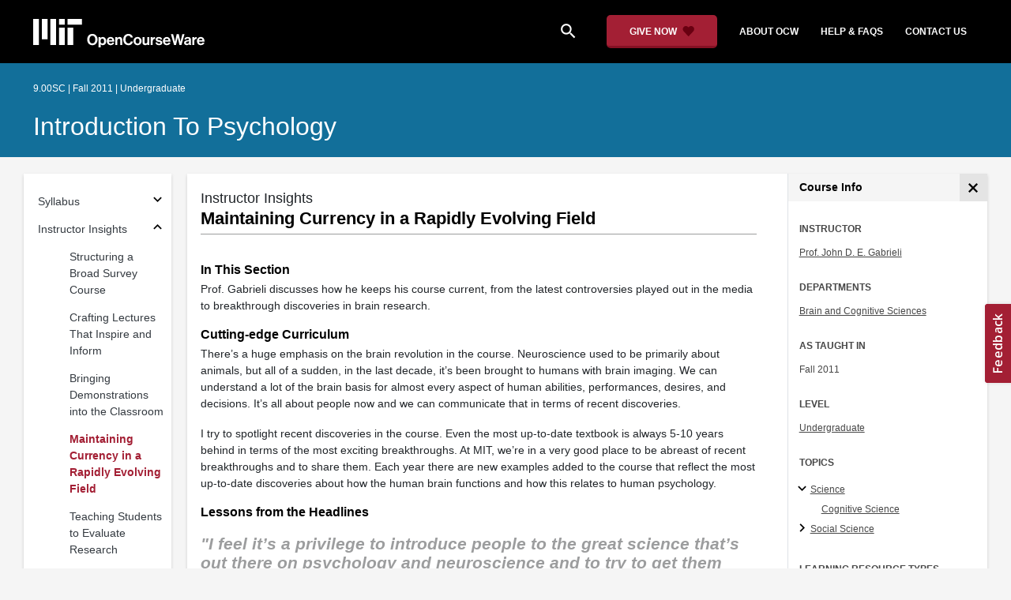

--- FILE ---
content_type: text/html
request_url: https://ocw.mit.edu/courses/9-00sc-introduction-to-psychology-fall-2011/pages/instructor-insights/maintaining-currency-in-a-rapidly-evolving-field/
body_size: 17660
content:
<!doctype html>
<html lang="en">
<head>
  
    
    <script>(function(w,d,s,l,i){w[l]=w[l]||[];w[l].push({'gtm.start':
    new Date().getTime(),event:'gtm.js'});var f=d.getElementsByTagName(s)[0],
    j=d.createElement(s),dl=l!='dataLayer'?'&l='+l:'';j.async=true;j.src=
    'https://www.googletagmanager.com/gtm.js?id='+i+dl;f.parentNode.insertBefore(j,f);
    })(window,document,'script','dataLayer','GTM-NMQZ25T');</script>
    
  
  


    
    <link href="/static_shared/css/course_v2.3e66d.css" rel="stylesheet">
    

    
    <link href="/static_shared/css/common.3e66d.css" rel="stylesheet">
    

    
    <link href="/static_shared/css/instructor_insights.3e66d.css" rel="stylesheet">
    

  
  <meta charset="utf-8">
  <meta name="viewport" content="width=device-width, initial-scale=1, viewport-fit=cover">
  <meta name="description" content="In this section, Prof. Gabrieli discusses how he keeps his course current, from the latest controversies played out in the media to breakthrough discoveries in brain research.">
  <meta name="keywords" content="opencourseware,MIT OCW,courseware,MIT opencourseware,Free Courses,class notes,class syllabus,class materials,tutorials,online courses,MIT courses">
  
  <meta property="og:site_name" content="MIT OpenCourseWare">
  <meta property="og:type" content="website" />
  <meta property="og:url" content="https://ocw.mit.edu/courses/9-00sc-introduction-to-psychology-fall-2011/pages/instructor-insights/maintaining-currency-in-a-rapidly-evolving-field/" />
  <meta property="og:title" content="Maintaining Currency in a Rapidly Evolving Field | Introduction to Psychology | Brain and Cognitive Sciences | MIT OpenCourseWare" />
  <meta property="og:description" content="In this section, Prof. Gabrieli discusses how he keeps his course current, from the latest controversies played out in the media to breakthrough discoveries in brain research." />

  

<meta property="og:image" content="https://ocw.mit.edu/courses/9-00sc-introduction-to-psychology-fall-2011/5e3bbd1def95cb7fe71f0f47db3bc5fb_9-00scf11.jpg" />
<meta name="twitter:card" content="summary_large_image" />
<meta name="twitter:site" content="@mitocw" />
<meta name="twitter:image:src" content="https://ocw.mit.edu/courses/9-00sc-introduction-to-psychology-fall-2011/5e3bbd1def95cb7fe71f0f47db3bc5fb_9-00scf11.jpg" />

  <link rel="canonical" href="https://ocw.mit.edu/courses/9-00sc-introduction-to-psychology-fall-2011/pages/instructor-insights/maintaining-currency-in-a-rapidly-evolving-field/" />

  <script type="application/ld+json">
      {
        "@context": "http://schema.org/",
        "@type" : "WebPage",
        "name": "MIT OpenCourseWare",
        "description": "In this section, Prof. Gabrieli discusses how he keeps his course current, from the latest controversies played out in the media to breakthrough discoveries in brain research.",
        "license": "http://creativecommons.org/licenses/by-nc-sa/4.0/",
        "publisher": {
          "@type": "CollegeOrUniversity",
          "name": "MIT OpenCourseWare"
        }
      }
  </script>

  <title>Maintaining Currency in a Rapidly Evolving Field | Introduction to Psychology | Brain and Cognitive Sciences | MIT OpenCourseWare</title>
  <style>
  @font-face {
    font-family: 'Material Icons';
    font-style: normal;
    font-weight: 400;
    src: local('Material Icons'),
      local('MaterialIcons-Regular'),
      url(/static_shared/fonts/MaterialIcons-Regular.subset.504c7f0c308e930e9255.woff2) format('woff2'),
      url(/static_shared/fonts/MaterialIcons-Regular.subset.1f8f08f2bf0d6e078379.woff) format('woff'),
      url(/static_shared/fonts/MaterialIcons-Regular.subset.aa271372671db14b34f2.ttf) format('truetype');
  }
  @font-face {
    font-family: 'Material Icons Round';
    font-style: normal;
    font-weight: 400;
    src: local("MaterialIcons-Round"),
    url(/static_shared/fonts/MaterialIconsRound-Regular.subset.7154eae1d0e60e0dabe4.woff2) format('woff2');
  }
  @font-face {
    font-family: 'Cardo Bold';
    font-style: normal;
    font-weight: bold;
    src: local('Cardo'),
      local('Cardo-Bold'),
      url(/static_shared/fonts/Cardo-Bold.d7bf1aa6f322a64b2fc3.ttf) format('truetype');
  }
  @font-face {
    font-family: 'Cardo Italic';
    font-style: italic;
    font-weight: 400;
    src: local('Cardo'),
      local('Cardo-Italic'),
      url(/static_shared/fonts/Cardo-Italic.0935d2ebbc05be3559b1.ttf) format('truetype');
  }
  @font-face {
    font-family: 'Helvetica Light';
    font-style: normal`;
    font-weight: 400;
    src: local('Helvetica Light'),
      local('Helvetica-Light'),
      url(/static_shared/fonts/Helvetica-Light.70359849afb40079a1c8.ttf) format('truetype');
  }
  .external-link.nav-link::after {
    background-image: url('/static_shared/images/external_link.58bbdd86c00a2c146c36.svg'); 
  }
  </style>
</head>


<body class="course-home-page">
  
    
    <noscript><iframe src="https://www.googletagmanager.com/ns.html?id=GTM-NMQZ25T"
    height="0" width="0" style="display:none;visibility:hidden"></iframe></noscript>
    
  
  <div class="overflow-auto">
    <span class="course-header">
    <div
  id="mobile-course-nav"
  class="navbar-offcanvas offcanvas-toggle offcanvas-toggle-close medium-and-below-only drawer">
  <h3 class="my-4 d-flex align-items-center justify-content-between">
    Browse Course Material
    <button
      class="btn"
      type="button"
      aria-label="Close Course Menu"
      onclick="$('#mobile-course-nav-toggle').click();"
      id="close-mobile-course-menu-button"
      >
      <img
        src="/static_shared/images/close_small.b0a2684ccc0da6407a56.svg"
        alt=""
        width="12px"
      />
    </button>
  </h3>
  

<nav class="course-nav" aria-label="Course materials">
  <ul class="w-100 m-auto list-unstyled">
    
      








  


<li class="course-nav-list-item">
  <div class="course-nav-parent d-flex flex-direction-row align-items-center justify-content-between">
    <span class="course-nav-text-wrapper">
      
        <a class="text-dark nav-link"
          data-uuid="a054877a-419d-f49f-89be-dfb3073f58d1"
           href="/courses/9-00sc-introduction-to-psychology-fall-2011/pages/syllabus/syllabus/" >
          Syllabus
        </a>
      
    </span>
    
    <button
      class="course-nav-section-toggle"
      type="button"
      id="nav-button_mobile_a054877a-419d-f49f-89be-dfb3073f58d1"
      data-toggle="collapse"
      data-target="#nav-container_mobile_a054877a-419d-f49f-89be-dfb3073f58d1"
      data-uuid="a054877a-419d-f49f-89be-dfb3073f58d1"
      aria-controls="nav-container_mobile_a054877a-419d-f49f-89be-dfb3073f58d1"
      aria-expanded="false"
      aria-label="Subsections for Syllabus"
    >
      <i class="material-icons md-18" aria-hidden="true"></i>
    </button>
    
  </div>
  
  <span class="medium-and-below-only"><hr/></span>
  
  <ul
    class="course-nav-child-nav m-auto collapse"
    id="nav-container_mobile_a054877a-419d-f49f-89be-dfb3073f58d1"
    aria-labelledby="nav-button_mobile_a054877a-419d-f49f-89be-dfb3073f58d1"
  >
    
      









<li class="course-nav-list-item">
  <div class="course-nav-parent d-flex flex-direction-row align-items-center justify-content-between">
    <span class="course-nav-text-wrapper">
      
        <a class="text-dark nav-link"
          data-uuid="1b1519bf-3d32-3eea-62e8-361e4ee1395a"
           href="/courses/9-00sc-introduction-to-psychology-fall-2011/pages/syllabus/meet-professor-john-gabrieli/" >
          Meet Professor John Gabrieli
        </a>
      
    </span>
    
  </div>
  
  <ul
    class="course-nav-child-nav m-auto collapse"
    id="nav-container_mobile_1b1519bf-3d32-3eea-62e8-361e4ee1395a"
    aria-labelledby="nav-button_mobile_1b1519bf-3d32-3eea-62e8-361e4ee1395a"
  >
    
  </ul>
</li>

    
      









<li class="course-nav-list-item">
  <div class="course-nav-parent d-flex flex-direction-row align-items-center justify-content-between">
    <span class="course-nav-text-wrapper">
      
        <a class="text-dark nav-link"
          data-uuid="ad8e2a55-5c0f-805b-1c0f-5cda0d5fc9b9"
           href="/courses/9-00sc-introduction-to-psychology-fall-2011/pages/syllabus/meet-the-tas/" >
          Meet the TAs
        </a>
      
    </span>
    
  </div>
  
  <ul
    class="course-nav-child-nav m-auto collapse"
    id="nav-container_mobile_ad8e2a55-5c0f-805b-1c0f-5cda0d5fc9b9"
    aria-labelledby="nav-button_mobile_ad8e2a55-5c0f-805b-1c0f-5cda0d5fc9b9"
  >
    
  </ul>
</li>

    
  </ul>
</li>

    
      








  


<li class="course-nav-list-item">
  <div class="course-nav-parent d-flex flex-direction-row align-items-center justify-content-between">
    <span class="course-nav-text-wrapper">
      
        <a class="text-dark nav-link"
          data-uuid="b4984c35-7427-1ba3-965f-29e67252d227"
           href="/courses/9-00sc-introduction-to-psychology-fall-2011/pages/instructor-insights/" >
          Instructor Insights
        </a>
      
    </span>
    
    <button
      class="course-nav-section-toggle"
      type="button"
      id="nav-button_mobile_b4984c35-7427-1ba3-965f-29e67252d227"
      data-toggle="collapse"
      data-target="#nav-container_mobile_b4984c35-7427-1ba3-965f-29e67252d227"
      data-uuid="b4984c35-7427-1ba3-965f-29e67252d227"
      aria-controls="nav-container_mobile_b4984c35-7427-1ba3-965f-29e67252d227"
      aria-expanded="false"
      aria-label="Subsections for Instructor Insights"
    >
      <i class="material-icons md-18" aria-hidden="true"></i>
    </button>
    
  </div>
  
  <span class="medium-and-below-only"><hr/></span>
  
  <ul
    class="course-nav-child-nav m-auto collapse"
    id="nav-container_mobile_b4984c35-7427-1ba3-965f-29e67252d227"
    aria-labelledby="nav-button_mobile_b4984c35-7427-1ba3-965f-29e67252d227"
  >
    
      









<li class="course-nav-list-item">
  <div class="course-nav-parent d-flex flex-direction-row align-items-center justify-content-between">
    <span class="course-nav-text-wrapper">
      
        <a class="text-dark nav-link"
          data-uuid="54378383-2e19-5046-fc73-49997af088ba"
           href="/courses/9-00sc-introduction-to-psychology-fall-2011/pages/instructor-insights/structuring-a-broad-survey-course/" >
          Structuring a Broad Survey Course
        </a>
      
    </span>
    
  </div>
  
  <ul
    class="course-nav-child-nav m-auto collapse"
    id="nav-container_mobile_54378383-2e19-5046-fc73-49997af088ba"
    aria-labelledby="nav-button_mobile_54378383-2e19-5046-fc73-49997af088ba"
  >
    
  </ul>
</li>

    
      









<li class="course-nav-list-item">
  <div class="course-nav-parent d-flex flex-direction-row align-items-center justify-content-between">
    <span class="course-nav-text-wrapper">
      
        <a class="text-dark nav-link"
          data-uuid="8937ce49-d58f-a613-51a8-58a2a435010c"
           href="/courses/9-00sc-introduction-to-psychology-fall-2011/pages/instructor-insights/crafting-lectures-that-inspire-and-inform/" >
          Crafting Lectures That Inspire and Inform
        </a>
      
    </span>
    
  </div>
  
  <ul
    class="course-nav-child-nav m-auto collapse"
    id="nav-container_mobile_8937ce49-d58f-a613-51a8-58a2a435010c"
    aria-labelledby="nav-button_mobile_8937ce49-d58f-a613-51a8-58a2a435010c"
  >
    
  </ul>
</li>

    
      









<li class="course-nav-list-item">
  <div class="course-nav-parent d-flex flex-direction-row align-items-center justify-content-between">
    <span class="course-nav-text-wrapper">
      
        <a class="text-dark nav-link"
          data-uuid="af850264-7197-6cae-0c8d-72f135ef0d30"
           href="/courses/9-00sc-introduction-to-psychology-fall-2011/pages/instructor-insights/bringing-demonstrations-into-the-classroom/" >
          Bringing Demonstrations into the Classroom
        </a>
      
    </span>
    
  </div>
  
  <ul
    class="course-nav-child-nav m-auto collapse"
    id="nav-container_mobile_af850264-7197-6cae-0c8d-72f135ef0d30"
    aria-labelledby="nav-button_mobile_af850264-7197-6cae-0c8d-72f135ef0d30"
  >
    
  </ul>
</li>

    
      









<li class="course-nav-list-item">
  <div class="course-nav-parent d-flex flex-direction-row align-items-center justify-content-between">
    <span class="course-nav-text-wrapper">
      
        <a class="text-dark nav-link"
          data-uuid="02f75232-aa93-e1f2-dc8e-fe8ae23cd7fc"
           href="/courses/9-00sc-introduction-to-psychology-fall-2011/pages/instructor-insights/maintaining-currency-in-a-rapidly-evolving-field/" >
          Maintaining Currency in a Rapidly Evolving Field
        </a>
      
    </span>
    
  </div>
  
  <ul
    class="course-nav-child-nav m-auto collapse"
    id="nav-container_mobile_02f75232-aa93-e1f2-dc8e-fe8ae23cd7fc"
    aria-labelledby="nav-button_mobile_02f75232-aa93-e1f2-dc8e-fe8ae23cd7fc"
  >
    
  </ul>
</li>

    
      









<li class="course-nav-list-item">
  <div class="course-nav-parent d-flex flex-direction-row align-items-center justify-content-between">
    <span class="course-nav-text-wrapper">
      
        <a class="text-dark nav-link"
          data-uuid="a81fc7d7-a253-4f91-909e-a35a0e30665a"
           href="/courses/9-00sc-introduction-to-psychology-fall-2011/pages/instructor-insights/teaching-students-to-evaluate-research/" >
          Teaching Students to Evaluate Research
        </a>
      
    </span>
    
  </div>
  
  <ul
    class="course-nav-child-nav m-auto collapse"
    id="nav-container_mobile_a81fc7d7-a253-4f91-909e-a35a0e30665a"
    aria-labelledby="nav-button_mobile_a81fc7d7-a253-4f91-909e-a35a0e30665a"
  >
    
  </ul>
</li>

    
  </ul>
</li>

    
      









<li class="course-nav-list-item">
  <div class="course-nav-parent d-flex flex-direction-row align-items-center justify-content-between">
    <span class="course-nav-text-wrapper">
      
        <a class="text-dark nav-link"
          data-uuid="c5c3533b-2688-5392-8ef7-cf5bea62d6a4"
           href="/courses/9-00sc-introduction-to-psychology-fall-2011/pages/introduction/" >
          Introduction
        </a>
      
    </span>
    
  </div>
  
  <span class="medium-and-below-only"><hr/></span>
  
  <ul
    class="course-nav-child-nav m-auto collapse"
    id="nav-container_mobile_c5c3533b-2688-5392-8ef7-cf5bea62d6a4"
    aria-labelledby="nav-button_mobile_c5c3533b-2688-5392-8ef7-cf5bea62d6a4"
  >
    
  </ul>
</li>

    
      









<li class="course-nav-list-item">
  <div class="course-nav-parent d-flex flex-direction-row align-items-center justify-content-between">
    <span class="course-nav-text-wrapper">
      
        <a class="text-dark nav-link"
          data-uuid="c4fbf121-480b-0561-6896-19683bc576cf"
           href="/courses/9-00sc-introduction-to-psychology-fall-2011/pages/science-research/" >
          Science &amp; Research
        </a>
      
    </span>
    
  </div>
  
  <span class="medium-and-below-only"><hr/></span>
  
  <ul
    class="course-nav-child-nav m-auto collapse"
    id="nav-container_mobile_c4fbf121-480b-0561-6896-19683bc576cf"
    aria-labelledby="nav-button_mobile_c4fbf121-480b-0561-6896-19683bc576cf"
  >
    
  </ul>
</li>

    
      









<li class="course-nav-list-item">
  <div class="course-nav-parent d-flex flex-direction-row align-items-center justify-content-between">
    <span class="course-nav-text-wrapper">
      
        <a class="text-dark nav-link"
          data-uuid="bed1d5fc-a69c-1587-2254-555a74b510d1"
           href="/courses/9-00sc-introduction-to-psychology-fall-2011/pages/brain-i/" >
          Brain I: Structure and Functions
        </a>
      
    </span>
    
  </div>
  
  <span class="medium-and-below-only"><hr/></span>
  
  <ul
    class="course-nav-child-nav m-auto collapse"
    id="nav-container_mobile_bed1d5fc-a69c-1587-2254-555a74b510d1"
    aria-labelledby="nav-button_mobile_bed1d5fc-a69c-1587-2254-555a74b510d1"
  >
    
  </ul>
</li>

    
      








  


<li class="course-nav-list-item">
  <div class="course-nav-parent d-flex flex-direction-row align-items-center justify-content-between">
    <span class="course-nav-text-wrapper">
      
        <a class="text-dark nav-link"
          data-uuid="6026acd4-95f8-e039-d1e8-11a66efa90b3"
           href="/courses/9-00sc-introduction-to-psychology-fall-2011/pages/brain-ii/" >
          Brain II: Methods of Research
        </a>
      
    </span>
    
    <button
      class="course-nav-section-toggle"
      type="button"
      id="nav-button_mobile_6026acd4-95f8-e039-d1e8-11a66efa90b3"
      data-toggle="collapse"
      data-target="#nav-container_mobile_6026acd4-95f8-e039-d1e8-11a66efa90b3"
      data-uuid="6026acd4-95f8-e039-d1e8-11a66efa90b3"
      aria-controls="nav-container_mobile_6026acd4-95f8-e039-d1e8-11a66efa90b3"
      aria-expanded="false"
      aria-label="Subsections for Brain II: Methods of Research"
    >
      <i class="material-icons md-18" aria-hidden="true"></i>
    </button>
    
  </div>
  
  <span class="medium-and-below-only"><hr/></span>
  
  <ul
    class="course-nav-child-nav m-auto collapse"
    id="nav-container_mobile_6026acd4-95f8-e039-d1e8-11a66efa90b3"
    aria-labelledby="nav-button_mobile_6026acd4-95f8-e039-d1e8-11a66efa90b3"
  >
    
      









<li class="course-nav-list-item">
  <div class="course-nav-parent d-flex flex-direction-row align-items-center justify-content-between">
    <span class="course-nav-text-wrapper">
      
        <a class="text-dark nav-link"
          data-uuid="ff6b4a3e-07ac-3e8b-b88b-bbf06269fda2"
           href="/courses/9-00sc-introduction-to-psychology-fall-2011/pages/brain-ii/discussion-brain/" >
          Discussion: Brain
        </a>
      
    </span>
    
  </div>
  
  <ul
    class="course-nav-child-nav m-auto collapse"
    id="nav-container_mobile_ff6b4a3e-07ac-3e8b-b88b-bbf06269fda2"
    aria-labelledby="nav-button_mobile_ff6b4a3e-07ac-3e8b-b88b-bbf06269fda2"
  >
    
  </ul>
</li>

    
  </ul>
</li>

    
      









<li class="course-nav-list-item">
  <div class="course-nav-parent d-flex flex-direction-row align-items-center justify-content-between">
    <span class="course-nav-text-wrapper">
      
        <a class="text-dark nav-link"
          data-uuid="6006b7d1-2269-c4a2-b231-88660361c816"
           href="/courses/9-00sc-introduction-to-psychology-fall-2011/pages/vision-i/" >
          Vision I
        </a>
      
    </span>
    
  </div>
  
  <span class="medium-and-below-only"><hr/></span>
  
  <ul
    class="course-nav-child-nav m-auto collapse"
    id="nav-container_mobile_6006b7d1-2269-c4a2-b231-88660361c816"
    aria-labelledby="nav-button_mobile_6006b7d1-2269-c4a2-b231-88660361c816"
  >
    
  </ul>
</li>

    
      








  


<li class="course-nav-list-item">
  <div class="course-nav-parent d-flex flex-direction-row align-items-center justify-content-between">
    <span class="course-nav-text-wrapper">
      
        <a class="text-dark nav-link"
          data-uuid="1a9cef0b-4270-5f26-8826-24e84aceb1db"
           href="/courses/9-00sc-introduction-to-psychology-fall-2011/pages/vision-ii/" >
          Vision II
        </a>
      
    </span>
    
    <button
      class="course-nav-section-toggle"
      type="button"
      id="nav-button_mobile_1a9cef0b-4270-5f26-8826-24e84aceb1db"
      data-toggle="collapse"
      data-target="#nav-container_mobile_1a9cef0b-4270-5f26-8826-24e84aceb1db"
      data-uuid="1a9cef0b-4270-5f26-8826-24e84aceb1db"
      aria-controls="nav-container_mobile_1a9cef0b-4270-5f26-8826-24e84aceb1db"
      aria-expanded="false"
      aria-label="Subsections for Vision II"
    >
      <i class="material-icons md-18" aria-hidden="true"></i>
    </button>
    
  </div>
  
  <span class="medium-and-below-only"><hr/></span>
  
  <ul
    class="course-nav-child-nav m-auto collapse"
    id="nav-container_mobile_1a9cef0b-4270-5f26-8826-24e84aceb1db"
    aria-labelledby="nav-button_mobile_1a9cef0b-4270-5f26-8826-24e84aceb1db"
  >
    
      









<li class="course-nav-list-item">
  <div class="course-nav-parent d-flex flex-direction-row align-items-center justify-content-between">
    <span class="course-nav-text-wrapper">
      
        <a class="text-dark nav-link"
          data-uuid="efa61a0f-c3f3-31be-4614-e94ca3ee9a1a"
           href="/courses/9-00sc-introduction-to-psychology-fall-2011/pages/vision-ii/discussion-vision/" >
          Discussion: Vision
        </a>
      
    </span>
    
  </div>
  
  <ul
    class="course-nav-child-nav m-auto collapse"
    id="nav-container_mobile_efa61a0f-c3f3-31be-4614-e94ca3ee9a1a"
    aria-labelledby="nav-button_mobile_efa61a0f-c3f3-31be-4614-e94ca3ee9a1a"
  >
    
  </ul>
</li>

    
      









<li class="course-nav-list-item">
  <div class="course-nav-parent d-flex flex-direction-row align-items-center justify-content-between">
    <span class="course-nav-text-wrapper">
      
        <a class="text-dark nav-link"
          data-uuid="f3463455-6b38-505f-cc40-71a3b43caa1b"
           href="/courses/9-00sc-introduction-to-psychology-fall-2011/pages/vision-ii/writing-assignment-1/" >
          Writing Assignment 1
        </a>
      
    </span>
    
  </div>
  
  <ul
    class="course-nav-child-nav m-auto collapse"
    id="nav-container_mobile_f3463455-6b38-505f-cc40-71a3b43caa1b"
    aria-labelledby="nav-button_mobile_f3463455-6b38-505f-cc40-71a3b43caa1b"
  >
    
  </ul>
</li>

    
  </ul>
</li>

    
      









<li class="course-nav-list-item">
  <div class="course-nav-parent d-flex flex-direction-row align-items-center justify-content-between">
    <span class="course-nav-text-wrapper">
      
        <a class="text-dark nav-link"
          data-uuid="504a0556-a3d6-731e-b23a-dd60493cf4d4"
           href="/courses/9-00sc-introduction-to-psychology-fall-2011/pages/consciousness/" >
          Consciousness
        </a>
      
    </span>
    
  </div>
  
  <span class="medium-and-below-only"><hr/></span>
  
  <ul
    class="course-nav-child-nav m-auto collapse"
    id="nav-container_mobile_504a0556-a3d6-731e-b23a-dd60493cf4d4"
    aria-labelledby="nav-button_mobile_504a0556-a3d6-731e-b23a-dd60493cf4d4"
  >
    
  </ul>
</li>

    
      








  


<li class="course-nav-list-item">
  <div class="course-nav-parent d-flex flex-direction-row align-items-center justify-content-between">
    <span class="course-nav-text-wrapper">
      
        <a class="text-dark nav-link"
          data-uuid="ddb63dde-65ae-0e9b-a26c-599b321fc842"
           href="/courses/9-00sc-introduction-to-psychology-fall-2011/pages/attention/" >
          Attention
        </a>
      
    </span>
    
    <button
      class="course-nav-section-toggle"
      type="button"
      id="nav-button_mobile_ddb63dde-65ae-0e9b-a26c-599b321fc842"
      data-toggle="collapse"
      data-target="#nav-container_mobile_ddb63dde-65ae-0e9b-a26c-599b321fc842"
      data-uuid="ddb63dde-65ae-0e9b-a26c-599b321fc842"
      aria-controls="nav-container_mobile_ddb63dde-65ae-0e9b-a26c-599b321fc842"
      aria-expanded="false"
      aria-label="Subsections for Attention"
    >
      <i class="material-icons md-18" aria-hidden="true"></i>
    </button>
    
  </div>
  
  <span class="medium-and-below-only"><hr/></span>
  
  <ul
    class="course-nav-child-nav m-auto collapse"
    id="nav-container_mobile_ddb63dde-65ae-0e9b-a26c-599b321fc842"
    aria-labelledby="nav-button_mobile_ddb63dde-65ae-0e9b-a26c-599b321fc842"
  >
    
      









<li class="course-nav-list-item">
  <div class="course-nav-parent d-flex flex-direction-row align-items-center justify-content-between">
    <span class="course-nav-text-wrapper">
      
        <a class="text-dark nav-link"
          data-uuid="69560261-47e9-87b2-11c7-d60818b3adcf"
           href="/courses/9-00sc-introduction-to-psychology-fall-2011/pages/attention/discussion-attention/" >
          Discussion: Attention
        </a>
      
    </span>
    
  </div>
  
  <ul
    class="course-nav-child-nav m-auto collapse"
    id="nav-container_mobile_69560261-47e9-87b2-11c7-d60818b3adcf"
    aria-labelledby="nav-button_mobile_69560261-47e9-87b2-11c7-d60818b3adcf"
  >
    
  </ul>
</li>

    
  </ul>
</li>

    
      









<li class="course-nav-list-item">
  <div class="course-nav-parent d-flex flex-direction-row align-items-center justify-content-between">
    <span class="course-nav-text-wrapper">
      
        <a class="text-dark nav-link"
          data-uuid="2a1bb179-e346-dcc5-f5ed-9fcce0c33d1a"
           href="/courses/9-00sc-introduction-to-psychology-fall-2011/pages/exam-1/" >
          Exam 1
        </a>
      
    </span>
    
  </div>
  
  <span class="medium-and-below-only"><hr/></span>
  
  <ul
    class="course-nav-child-nav m-auto collapse"
    id="nav-container_mobile_2a1bb179-e346-dcc5-f5ed-9fcce0c33d1a"
    aria-labelledby="nav-button_mobile_2a1bb179-e346-dcc5-f5ed-9fcce0c33d1a"
  >
    
  </ul>
</li>

    
      









<li class="course-nav-list-item">
  <div class="course-nav-parent d-flex flex-direction-row align-items-center justify-content-between">
    <span class="course-nav-text-wrapper">
      
        <a class="text-dark nav-link"
          data-uuid="3f7aca32-309e-ae8c-98f0-cbd01eab2677"
           href="/courses/9-00sc-introduction-to-psychology-fall-2011/pages/memory-i/" >
          Memory I
        </a>
      
    </span>
    
  </div>
  
  <span class="medium-and-below-only"><hr/></span>
  
  <ul
    class="course-nav-child-nav m-auto collapse"
    id="nav-container_mobile_3f7aca32-309e-ae8c-98f0-cbd01eab2677"
    aria-labelledby="nav-button_mobile_3f7aca32-309e-ae8c-98f0-cbd01eab2677"
  >
    
  </ul>
</li>

    
      








  


<li class="course-nav-list-item">
  <div class="course-nav-parent d-flex flex-direction-row align-items-center justify-content-between">
    <span class="course-nav-text-wrapper">
      
        <a class="text-dark nav-link"
          data-uuid="ac69f1eb-8793-b39a-98cb-15527df3770a"
           href="/courses/9-00sc-introduction-to-psychology-fall-2011/pages/learning/" >
          Learning
        </a>
      
    </span>
    
    <button
      class="course-nav-section-toggle"
      type="button"
      id="nav-button_mobile_ac69f1eb-8793-b39a-98cb-15527df3770a"
      data-toggle="collapse"
      data-target="#nav-container_mobile_ac69f1eb-8793-b39a-98cb-15527df3770a"
      data-uuid="ac69f1eb-8793-b39a-98cb-15527df3770a"
      aria-controls="nav-container_mobile_ac69f1eb-8793-b39a-98cb-15527df3770a"
      aria-expanded="false"
      aria-label="Subsections for Learning"
    >
      <i class="material-icons md-18" aria-hidden="true"></i>
    </button>
    
  </div>
  
  <span class="medium-and-below-only"><hr/></span>
  
  <ul
    class="course-nav-child-nav m-auto collapse"
    id="nav-container_mobile_ac69f1eb-8793-b39a-98cb-15527df3770a"
    aria-labelledby="nav-button_mobile_ac69f1eb-8793-b39a-98cb-15527df3770a"
  >
    
      









<li class="course-nav-list-item">
  <div class="course-nav-parent d-flex flex-direction-row align-items-center justify-content-between">
    <span class="course-nav-text-wrapper">
      
        <a class="text-dark nav-link"
          data-uuid="dd2585a0-41b8-80df-fe5a-97414e3b4d5e"
           href="/courses/9-00sc-introduction-to-psychology-fall-2011/pages/learning/discussion-learning/" >
          Discussion: Learning
        </a>
      
    </span>
    
  </div>
  
  <ul
    class="course-nav-child-nav m-auto collapse"
    id="nav-container_mobile_dd2585a0-41b8-80df-fe5a-97414e3b4d5e"
    aria-labelledby="nav-button_mobile_dd2585a0-41b8-80df-fe5a-97414e3b4d5e"
  >
    
  </ul>
</li>

    
  </ul>
</li>

    
      








  


<li class="course-nav-list-item">
  <div class="course-nav-parent d-flex flex-direction-row align-items-center justify-content-between">
    <span class="course-nav-text-wrapper">
      
        <a class="text-dark nav-link"
          data-uuid="09f6f277-0863-76d7-7bf9-7f807f53d99f"
           href="/courses/9-00sc-introduction-to-psychology-fall-2011/pages/memory-ii/" >
          Memory II: Amnesia and Memory Systems
        </a>
      
    </span>
    
    <button
      class="course-nav-section-toggle"
      type="button"
      id="nav-button_mobile_09f6f277-0863-76d7-7bf9-7f807f53d99f"
      data-toggle="collapse"
      data-target="#nav-container_mobile_09f6f277-0863-76d7-7bf9-7f807f53d99f"
      data-uuid="09f6f277-0863-76d7-7bf9-7f807f53d99f"
      aria-controls="nav-container_mobile_09f6f277-0863-76d7-7bf9-7f807f53d99f"
      aria-expanded="false"
      aria-label="Subsections for Memory II: Amnesia and Memory Systems"
    >
      <i class="material-icons md-18" aria-hidden="true"></i>
    </button>
    
  </div>
  
  <span class="medium-and-below-only"><hr/></span>
  
  <ul
    class="course-nav-child-nav m-auto collapse"
    id="nav-container_mobile_09f6f277-0863-76d7-7bf9-7f807f53d99f"
    aria-labelledby="nav-button_mobile_09f6f277-0863-76d7-7bf9-7f807f53d99f"
  >
    
      









<li class="course-nav-list-item">
  <div class="course-nav-parent d-flex flex-direction-row align-items-center justify-content-between">
    <span class="course-nav-text-wrapper">
      
        <a class="text-dark nav-link"
          data-uuid="f532f8a4-70da-048e-aaf5-8954f43c338e"
           href="/courses/9-00sc-introduction-to-psychology-fall-2011/pages/memory-ii/discussion-memory/" >
          Discussion: Memory
        </a>
      
    </span>
    
  </div>
  
  <ul
    class="course-nav-child-nav m-auto collapse"
    id="nav-container_mobile_f532f8a4-70da-048e-aaf5-8954f43c338e"
    aria-labelledby="nav-button_mobile_f532f8a4-70da-048e-aaf5-8954f43c338e"
  >
    
  </ul>
</li>

    
  </ul>
</li>

    
      








  


<li class="course-nav-list-item">
  <div class="course-nav-parent d-flex flex-direction-row align-items-center justify-content-between">
    <span class="course-nav-text-wrapper">
      
        <a class="text-dark nav-link"
          data-uuid="0f5b6ec8-73d9-1de3-c9a7-12f95930c2bf"
           href="/courses/9-00sc-introduction-to-psychology-fall-2011/pages/language-1/" >
          Language
        </a>
      
    </span>
    
    <button
      class="course-nav-section-toggle"
      type="button"
      id="nav-button_mobile_0f5b6ec8-73d9-1de3-c9a7-12f95930c2bf"
      data-toggle="collapse"
      data-target="#nav-container_mobile_0f5b6ec8-73d9-1de3-c9a7-12f95930c2bf"
      data-uuid="0f5b6ec8-73d9-1de3-c9a7-12f95930c2bf"
      aria-controls="nav-container_mobile_0f5b6ec8-73d9-1de3-c9a7-12f95930c2bf"
      aria-expanded="false"
      aria-label="Subsections for Language"
    >
      <i class="material-icons md-18" aria-hidden="true"></i>
    </button>
    
  </div>
  
  <span class="medium-and-below-only"><hr/></span>
  
  <ul
    class="course-nav-child-nav m-auto collapse"
    id="nav-container_mobile_0f5b6ec8-73d9-1de3-c9a7-12f95930c2bf"
    aria-labelledby="nav-button_mobile_0f5b6ec8-73d9-1de3-c9a7-12f95930c2bf"
  >
    
      









<li class="course-nav-list-item">
  <div class="course-nav-parent d-flex flex-direction-row align-items-center justify-content-between">
    <span class="course-nav-text-wrapper">
      
        <a class="text-dark nav-link"
          data-uuid="a024ee23-8c4f-fa34-78d4-a55e94731f03"
           href="/courses/9-00sc-introduction-to-psychology-fall-2011/pages/language-1/discussion-language/" >
          Discussion: Language
        </a>
      
    </span>
    
  </div>
  
  <ul
    class="course-nav-child-nav m-auto collapse"
    id="nav-container_mobile_a024ee23-8c4f-fa34-78d4-a55e94731f03"
    aria-labelledby="nav-button_mobile_a024ee23-8c4f-fa34-78d4-a55e94731f03"
  >
    
  </ul>
</li>

    
  </ul>
</li>

    
      









<li class="course-nav-list-item">
  <div class="course-nav-parent d-flex flex-direction-row align-items-center justify-content-between">
    <span class="course-nav-text-wrapper">
      
        <a class="text-dark nav-link"
          data-uuid="13877f0d-e096-cd97-097b-21b89a257f99"
           href="/courses/9-00sc-introduction-to-psychology-fall-2011/pages/thinking/" >
          Thinking
        </a>
      
    </span>
    
  </div>
  
  <span class="medium-and-below-only"><hr/></span>
  
  <ul
    class="course-nav-child-nav m-auto collapse"
    id="nav-container_mobile_13877f0d-e096-cd97-097b-21b89a257f99"
    aria-labelledby="nav-button_mobile_13877f0d-e096-cd97-097b-21b89a257f99"
  >
    
  </ul>
</li>

    
      








  


<li class="course-nav-list-item">
  <div class="course-nav-parent d-flex flex-direction-row align-items-center justify-content-between">
    <span class="course-nav-text-wrapper">
      
        <a class="text-dark nav-link"
          data-uuid="6d9b0bff-490c-c5ef-5d14-755460c9afd0"
           href="/courses/9-00sc-introduction-to-psychology-fall-2011/pages/intelligence/" >
          Intelligence
        </a>
      
    </span>
    
    <button
      class="course-nav-section-toggle"
      type="button"
      id="nav-button_mobile_6d9b0bff-490c-c5ef-5d14-755460c9afd0"
      data-toggle="collapse"
      data-target="#nav-container_mobile_6d9b0bff-490c-c5ef-5d14-755460c9afd0"
      data-uuid="6d9b0bff-490c-c5ef-5d14-755460c9afd0"
      aria-controls="nav-container_mobile_6d9b0bff-490c-c5ef-5d14-755460c9afd0"
      aria-expanded="false"
      aria-label="Subsections for Intelligence"
    >
      <i class="material-icons md-18" aria-hidden="true"></i>
    </button>
    
  </div>
  
  <span class="medium-and-below-only"><hr/></span>
  
  <ul
    class="course-nav-child-nav m-auto collapse"
    id="nav-container_mobile_6d9b0bff-490c-c5ef-5d14-755460c9afd0"
    aria-labelledby="nav-button_mobile_6d9b0bff-490c-c5ef-5d14-755460c9afd0"
  >
    
      









<li class="course-nav-list-item">
  <div class="course-nav-parent d-flex flex-direction-row align-items-center justify-content-between">
    <span class="course-nav-text-wrapper">
      
        <a class="text-dark nav-link"
          data-uuid="05a68009-c3c6-23d2-a788-f8858b6ebf30"
           href="/courses/9-00sc-introduction-to-psychology-fall-2011/pages/intelligence/discussion-thinking-intelligence/" >
          Discussion: Thinking &amp; Intelligence
        </a>
      
    </span>
    
  </div>
  
  <ul
    class="course-nav-child-nav m-auto collapse"
    id="nav-container_mobile_05a68009-c3c6-23d2-a788-f8858b6ebf30"
    aria-labelledby="nav-button_mobile_05a68009-c3c6-23d2-a788-f8858b6ebf30"
  >
    
  </ul>
</li>

    
  </ul>
</li>

    
      








  


<li class="course-nav-list-item">
  <div class="course-nav-parent d-flex flex-direction-row align-items-center justify-content-between">
    <span class="course-nav-text-wrapper">
      
        <a class="text-dark nav-link"
          data-uuid="b4449121-7bca-c751-42a3-a4cbf60a35fa"
           href="/courses/9-00sc-introduction-to-psychology-fall-2011/pages/emotion-motivation/" >
          Emotion &amp; Motivation
        </a>
      
    </span>
    
    <button
      class="course-nav-section-toggle"
      type="button"
      id="nav-button_mobile_b4449121-7bca-c751-42a3-a4cbf60a35fa"
      data-toggle="collapse"
      data-target="#nav-container_mobile_b4449121-7bca-c751-42a3-a4cbf60a35fa"
      data-uuid="b4449121-7bca-c751-42a3-a4cbf60a35fa"
      aria-controls="nav-container_mobile_b4449121-7bca-c751-42a3-a4cbf60a35fa"
      aria-expanded="false"
      aria-label="Subsections for Emotion &amp; Motivation"
    >
      <i class="material-icons md-18" aria-hidden="true"></i>
    </button>
    
  </div>
  
  <span class="medium-and-below-only"><hr/></span>
  
  <ul
    class="course-nav-child-nav m-auto collapse"
    id="nav-container_mobile_b4449121-7bca-c751-42a3-a4cbf60a35fa"
    aria-labelledby="nav-button_mobile_b4449121-7bca-c751-42a3-a4cbf60a35fa"
  >
    
      









<li class="course-nav-list-item">
  <div class="course-nav-parent d-flex flex-direction-row align-items-center justify-content-between">
    <span class="course-nav-text-wrapper">
      
        <a class="text-dark nav-link"
          data-uuid="8f18b72f-2e72-4645-1a9f-00323d721732"
           href="/courses/9-00sc-introduction-to-psychology-fall-2011/pages/emotion-motivation/discussion-emotion/" >
          Discussion: Emotion
        </a>
      
    </span>
    
  </div>
  
  <ul
    class="course-nav-child-nav m-auto collapse"
    id="nav-container_mobile_8f18b72f-2e72-4645-1a9f-00323d721732"
    aria-labelledby="nav-button_mobile_8f18b72f-2e72-4645-1a9f-00323d721732"
  >
    
  </ul>
</li>

    
  </ul>
</li>

    
      









<li class="course-nav-list-item">
  <div class="course-nav-parent d-flex flex-direction-row align-items-center justify-content-between">
    <span class="course-nav-text-wrapper">
      
        <a class="text-dark nav-link"
          data-uuid="6ec4e85f-0538-52ee-6466-8ad78b65ec3a"
           href="/courses/9-00sc-introduction-to-psychology-fall-2011/pages/exam-2/" >
          Exam 2
        </a>
      
    </span>
    
  </div>
  
  <span class="medium-and-below-only"><hr/></span>
  
  <ul
    class="course-nav-child-nav m-auto collapse"
    id="nav-container_mobile_6ec4e85f-0538-52ee-6466-8ad78b65ec3a"
    aria-labelledby="nav-button_mobile_6ec4e85f-0538-52ee-6466-8ad78b65ec3a"
  >
    
  </ul>
</li>

    
      








  


<li class="course-nav-list-item">
  <div class="course-nav-parent d-flex flex-direction-row align-items-center justify-content-between">
    <span class="course-nav-text-wrapper">
      
        <a class="text-dark nav-link"
          data-uuid="5eb89b5f-35aa-cb6b-620a-28b7c73d5d21"
           href="/courses/9-00sc-introduction-to-psychology-fall-2011/pages/personality/" >
          Personality
        </a>
      
    </span>
    
    <button
      class="course-nav-section-toggle"
      type="button"
      id="nav-button_mobile_5eb89b5f-35aa-cb6b-620a-28b7c73d5d21"
      data-toggle="collapse"
      data-target="#nav-container_mobile_5eb89b5f-35aa-cb6b-620a-28b7c73d5d21"
      data-uuid="5eb89b5f-35aa-cb6b-620a-28b7c73d5d21"
      aria-controls="nav-container_mobile_5eb89b5f-35aa-cb6b-620a-28b7c73d5d21"
      aria-expanded="false"
      aria-label="Subsections for Personality"
    >
      <i class="material-icons md-18" aria-hidden="true"></i>
    </button>
    
  </div>
  
  <span class="medium-and-below-only"><hr/></span>
  
  <ul
    class="course-nav-child-nav m-auto collapse"
    id="nav-container_mobile_5eb89b5f-35aa-cb6b-620a-28b7c73d5d21"
    aria-labelledby="nav-button_mobile_5eb89b5f-35aa-cb6b-620a-28b7c73d5d21"
  >
    
      









<li class="course-nav-list-item">
  <div class="course-nav-parent d-flex flex-direction-row align-items-center justify-content-between">
    <span class="course-nav-text-wrapper">
      
        <a class="text-dark nav-link"
          data-uuid="14f3a80a-3abe-0897-f998-844e35ba544f"
           href="/courses/9-00sc-introduction-to-psychology-fall-2011/pages/personality/discussion-personality/" >
          Discussion: Personality
        </a>
      
    </span>
    
  </div>
  
  <ul
    class="course-nav-child-nav m-auto collapse"
    id="nav-container_mobile_14f3a80a-3abe-0897-f998-844e35ba544f"
    aria-labelledby="nav-button_mobile_14f3a80a-3abe-0897-f998-844e35ba544f"
  >
    
  </ul>
</li>

    
  </ul>
</li>

    
      








  


<li class="course-nav-list-item">
  <div class="course-nav-parent d-flex flex-direction-row align-items-center justify-content-between">
    <span class="course-nav-text-wrapper">
      
        <a class="text-dark nav-link"
          data-uuid="997bafe5-99f3-c3e0-e5a8-007934413597"
           href="/courses/9-00sc-introduction-to-psychology-fall-2011/pages/child-development/" >
          Child Development
        </a>
      
    </span>
    
    <button
      class="course-nav-section-toggle"
      type="button"
      id="nav-button_mobile_997bafe5-99f3-c3e0-e5a8-007934413597"
      data-toggle="collapse"
      data-target="#nav-container_mobile_997bafe5-99f3-c3e0-e5a8-007934413597"
      data-uuid="997bafe5-99f3-c3e0-e5a8-007934413597"
      aria-controls="nav-container_mobile_997bafe5-99f3-c3e0-e5a8-007934413597"
      aria-expanded="false"
      aria-label="Subsections for Child Development"
    >
      <i class="material-icons md-18" aria-hidden="true"></i>
    </button>
    
  </div>
  
  <span class="medium-and-below-only"><hr/></span>
  
  <ul
    class="course-nav-child-nav m-auto collapse"
    id="nav-container_mobile_997bafe5-99f3-c3e0-e5a8-007934413597"
    aria-labelledby="nav-button_mobile_997bafe5-99f3-c3e0-e5a8-007934413597"
  >
    
      









<li class="course-nav-list-item">
  <div class="course-nav-parent d-flex flex-direction-row align-items-center justify-content-between">
    <span class="course-nav-text-wrapper">
      
        <a class="text-dark nav-link"
          data-uuid="72174c8c-93bb-ea97-0170-d3fdf0aed22e"
           href="/courses/9-00sc-introduction-to-psychology-fall-2011/pages/child-development/writing-assignment-2/" >
          Writing Assignment 2
        </a>
      
    </span>
    
  </div>
  
  <ul
    class="course-nav-child-nav m-auto collapse"
    id="nav-container_mobile_72174c8c-93bb-ea97-0170-d3fdf0aed22e"
    aria-labelledby="nav-button_mobile_72174c8c-93bb-ea97-0170-d3fdf0aed22e"
  >
    
  </ul>
</li>

    
  </ul>
</li>

    
      








  


<li class="course-nav-list-item">
  <div class="course-nav-parent d-flex flex-direction-row align-items-center justify-content-between">
    <span class="course-nav-text-wrapper">
      
        <a class="text-dark nav-link"
          data-uuid="16d028ce-a283-f227-fed3-766ed19d3957"
           href="/courses/9-00sc-introduction-to-psychology-fall-2011/pages/adult-development/" >
          Adult Development
        </a>
      
    </span>
    
    <button
      class="course-nav-section-toggle"
      type="button"
      id="nav-button_mobile_16d028ce-a283-f227-fed3-766ed19d3957"
      data-toggle="collapse"
      data-target="#nav-container_mobile_16d028ce-a283-f227-fed3-766ed19d3957"
      data-uuid="16d028ce-a283-f227-fed3-766ed19d3957"
      aria-controls="nav-container_mobile_16d028ce-a283-f227-fed3-766ed19d3957"
      aria-expanded="false"
      aria-label="Subsections for Adult Development"
    >
      <i class="material-icons md-18" aria-hidden="true"></i>
    </button>
    
  </div>
  
  <span class="medium-and-below-only"><hr/></span>
  
  <ul
    class="course-nav-child-nav m-auto collapse"
    id="nav-container_mobile_16d028ce-a283-f227-fed3-766ed19d3957"
    aria-labelledby="nav-button_mobile_16d028ce-a283-f227-fed3-766ed19d3957"
  >
    
      









<li class="course-nav-list-item">
  <div class="course-nav-parent d-flex flex-direction-row align-items-center justify-content-between">
    <span class="course-nav-text-wrapper">
      
        <a class="text-dark nav-link"
          data-uuid="37308ab8-c07c-99c4-b518-1a3374f68ecb"
           href="/courses/9-00sc-introduction-to-psychology-fall-2011/pages/adult-development/discussion-development/" >
          Discussion: Development
        </a>
      
    </span>
    
  </div>
  
  <ul
    class="course-nav-child-nav m-auto collapse"
    id="nav-container_mobile_37308ab8-c07c-99c4-b518-1a3374f68ecb"
    aria-labelledby="nav-button_mobile_37308ab8-c07c-99c4-b518-1a3374f68ecb"
  >
    
  </ul>
</li>

    
  </ul>
</li>

    
      








  


<li class="course-nav-list-item">
  <div class="course-nav-parent d-flex flex-direction-row align-items-center justify-content-between">
    <span class="course-nav-text-wrapper">
      
        <a class="text-dark nav-link"
          data-uuid="7c2c180c-bd50-5e62-bbf0-62d2d4926cae"
           href="/courses/9-00sc-introduction-to-psychology-fall-2011/pages/stress/" >
          Stress
        </a>
      
    </span>
    
    <button
      class="course-nav-section-toggle"
      type="button"
      id="nav-button_mobile_7c2c180c-bd50-5e62-bbf0-62d2d4926cae"
      data-toggle="collapse"
      data-target="#nav-container_mobile_7c2c180c-bd50-5e62-bbf0-62d2d4926cae"
      data-uuid="7c2c180c-bd50-5e62-bbf0-62d2d4926cae"
      aria-controls="nav-container_mobile_7c2c180c-bd50-5e62-bbf0-62d2d4926cae"
      aria-expanded="false"
      aria-label="Subsections for Stress"
    >
      <i class="material-icons md-18" aria-hidden="true"></i>
    </button>
    
  </div>
  
  <span class="medium-and-below-only"><hr/></span>
  
  <ul
    class="course-nav-child-nav m-auto collapse"
    id="nav-container_mobile_7c2c180c-bd50-5e62-bbf0-62d2d4926cae"
    aria-labelledby="nav-button_mobile_7c2c180c-bd50-5e62-bbf0-62d2d4926cae"
  >
    
      









<li class="course-nav-list-item">
  <div class="course-nav-parent d-flex flex-direction-row align-items-center justify-content-between">
    <span class="course-nav-text-wrapper">
      
        <a class="text-dark nav-link"
          data-uuid="eb5da804-5a2a-1df9-f243-8af807f2017b"
           href="/courses/9-00sc-introduction-to-psychology-fall-2011/pages/stress/discussion-stress/" >
          Discussion: Stress
        </a>
      
    </span>
    
  </div>
  
  <ul
    class="course-nav-child-nav m-auto collapse"
    id="nav-container_mobile_eb5da804-5a2a-1df9-f243-8af807f2017b"
    aria-labelledby="nav-button_mobile_eb5da804-5a2a-1df9-f243-8af807f2017b"
  >
    
  </ul>
</li>

    
  </ul>
</li>

    
      









<li class="course-nav-list-item">
  <div class="course-nav-parent d-flex flex-direction-row align-items-center justify-content-between">
    <span class="course-nav-text-wrapper">
      
        <a class="text-dark nav-link"
          data-uuid="3d51e6ac-e4c7-aca1-640b-d0dc09600b04"
           href="/courses/9-00sc-introduction-to-psychology-fall-2011/pages/psychopathology-i/" >
          Psychopathology I
        </a>
      
    </span>
    
  </div>
  
  <span class="medium-and-below-only"><hr/></span>
  
  <ul
    class="course-nav-child-nav m-auto collapse"
    id="nav-container_mobile_3d51e6ac-e4c7-aca1-640b-d0dc09600b04"
    aria-labelledby="nav-button_mobile_3d51e6ac-e4c7-aca1-640b-d0dc09600b04"
  >
    
  </ul>
</li>

    
      








  


<li class="course-nav-list-item">
  <div class="course-nav-parent d-flex flex-direction-row align-items-center justify-content-between">
    <span class="course-nav-text-wrapper">
      
        <a class="text-dark nav-link"
          data-uuid="efd8e956-049b-f53f-d560-dda29527618d"
           href="/courses/9-00sc-introduction-to-psychology-fall-2011/pages/psychopathology-ii/" >
          Psychopathology II
        </a>
      
    </span>
    
    <button
      class="course-nav-section-toggle"
      type="button"
      id="nav-button_mobile_efd8e956-049b-f53f-d560-dda29527618d"
      data-toggle="collapse"
      data-target="#nav-container_mobile_efd8e956-049b-f53f-d560-dda29527618d"
      data-uuid="efd8e956-049b-f53f-d560-dda29527618d"
      aria-controls="nav-container_mobile_efd8e956-049b-f53f-d560-dda29527618d"
      aria-expanded="false"
      aria-label="Subsections for Psychopathology II"
    >
      <i class="material-icons md-18" aria-hidden="true"></i>
    </button>
    
  </div>
  
  <span class="medium-and-below-only"><hr/></span>
  
  <ul
    class="course-nav-child-nav m-auto collapse"
    id="nav-container_mobile_efd8e956-049b-f53f-d560-dda29527618d"
    aria-labelledby="nav-button_mobile_efd8e956-049b-f53f-d560-dda29527618d"
  >
    
      









<li class="course-nav-list-item">
  <div class="course-nav-parent d-flex flex-direction-row align-items-center justify-content-between">
    <span class="course-nav-text-wrapper">
      
        <a class="text-dark nav-link"
          data-uuid="db9d439e-16c2-6213-258d-67445f064505"
           href="/courses/9-00sc-introduction-to-psychology-fall-2011/pages/psychopathology-ii/discussion-psychopathology/" >
          Discussion: Psychopathology
        </a>
      
    </span>
    
  </div>
  
  <ul
    class="course-nav-child-nav m-auto collapse"
    id="nav-container_mobile_db9d439e-16c2-6213-258d-67445f064505"
    aria-labelledby="nav-button_mobile_db9d439e-16c2-6213-258d-67445f064505"
  >
    
  </ul>
</li>

    
      









<li class="course-nav-list-item">
  <div class="course-nav-parent d-flex flex-direction-row align-items-center justify-content-between">
    <span class="course-nav-text-wrapper">
      
        <a class="text-dark nav-link"
          data-uuid="593fc2b0-b34d-b820-6593-ba531d39e56d"
           href="/courses/9-00sc-introduction-to-psychology-fall-2011/pages/psychopathology-ii/extra-credit-writing-assignment/" >
          &#34;Extra Credit&#34; Writing Assignment
        </a>
      
    </span>
    
  </div>
  
  <ul
    class="course-nav-child-nav m-auto collapse"
    id="nav-container_mobile_593fc2b0-b34d-b820-6593-ba531d39e56d"
    aria-labelledby="nav-button_mobile_593fc2b0-b34d-b820-6593-ba531d39e56d"
  >
    
  </ul>
</li>

    
  </ul>
</li>

    
      









<li class="course-nav-list-item">
  <div class="course-nav-parent d-flex flex-direction-row align-items-center justify-content-between">
    <span class="course-nav-text-wrapper">
      
        <a class="text-dark nav-link"
          data-uuid="ccc3861a-7d57-ad0a-f405-18e6fb5674e7"
           href="/courses/9-00sc-introduction-to-psychology-fall-2011/pages/social-psychology-i/" >
          Social Psychology I
        </a>
      
    </span>
    
  </div>
  
  <span class="medium-and-below-only"><hr/></span>
  
  <ul
    class="course-nav-child-nav m-auto collapse"
    id="nav-container_mobile_ccc3861a-7d57-ad0a-f405-18e6fb5674e7"
    aria-labelledby="nav-button_mobile_ccc3861a-7d57-ad0a-f405-18e6fb5674e7"
  >
    
  </ul>
</li>

    
      








  


<li class="course-nav-list-item">
  <div class="course-nav-parent d-flex flex-direction-row align-items-center justify-content-between">
    <span class="course-nav-text-wrapper">
      
        <a class="text-dark nav-link"
          data-uuid="25a2c26c-7f10-9797-3af3-7971963c5415"
           href="/courses/9-00sc-introduction-to-psychology-fall-2011/pages/social-psychology-ii/" >
          Social Psychology II
        </a>
      
    </span>
    
    <button
      class="course-nav-section-toggle"
      type="button"
      id="nav-button_mobile_25a2c26c-7f10-9797-3af3-7971963c5415"
      data-toggle="collapse"
      data-target="#nav-container_mobile_25a2c26c-7f10-9797-3af3-7971963c5415"
      data-uuid="25a2c26c-7f10-9797-3af3-7971963c5415"
      aria-controls="nav-container_mobile_25a2c26c-7f10-9797-3af3-7971963c5415"
      aria-expanded="false"
      aria-label="Subsections for Social Psychology II"
    >
      <i class="material-icons md-18" aria-hidden="true"></i>
    </button>
    
  </div>
  
  <span class="medium-and-below-only"><hr/></span>
  
  <ul
    class="course-nav-child-nav m-auto collapse"
    id="nav-container_mobile_25a2c26c-7f10-9797-3af3-7971963c5415"
    aria-labelledby="nav-button_mobile_25a2c26c-7f10-9797-3af3-7971963c5415"
  >
    
      









<li class="course-nav-list-item">
  <div class="course-nav-parent d-flex flex-direction-row align-items-center justify-content-between">
    <span class="course-nav-text-wrapper">
      
        <a class="text-dark nav-link"
          data-uuid="77c8fc5b-e4ad-5423-475a-195d788a8976"
           href="/courses/9-00sc-introduction-to-psychology-fall-2011/pages/social-psychology-ii/discussion-social-psychology/" >
          Discussion: Social Psychology
        </a>
      
    </span>
    
  </div>
  
  <ul
    class="course-nav-child-nav m-auto collapse"
    id="nav-container_mobile_77c8fc5b-e4ad-5423-475a-195d788a8976"
    aria-labelledby="nav-button_mobile_77c8fc5b-e4ad-5423-475a-195d788a8976"
  >
    
  </ul>
</li>

    
  </ul>
</li>

    
      









<li class="course-nav-list-item">
  <div class="course-nav-parent d-flex flex-direction-row align-items-center justify-content-between">
    <span class="course-nav-text-wrapper">
      
        <a class="text-dark nav-link"
          data-uuid="28acc476-566c-2161-f7cb-e0af48ee5d80"
           href="/courses/9-00sc-introduction-to-psychology-fall-2011/pages/conclusions/" >
          Conclusions: Evolutionary Psychology, Happiness
        </a>
      
    </span>
    
  </div>
  
  <span class="medium-and-below-only"><hr/></span>
  
  <ul
    class="course-nav-child-nav m-auto collapse"
    id="nav-container_mobile_28acc476-566c-2161-f7cb-e0af48ee5d80"
    aria-labelledby="nav-button_mobile_28acc476-566c-2161-f7cb-e0af48ee5d80"
  >
    
  </ul>
</li>

    
      









<li class="course-nav-list-item">
  <div class="course-nav-parent d-flex flex-direction-row align-items-center justify-content-between">
    <span class="course-nav-text-wrapper">
      
        <a class="text-dark nav-link"
          data-uuid="1a6a0f8c-ca91-9e83-c67f-a4ac0d656778"
           href="/courses/9-00sc-introduction-to-psychology-fall-2011/pages/final-exam/" >
          Exam 3
        </a>
      
    </span>
    
  </div>
  
  <span class="medium-and-below-only"><hr/></span>
  
  <ul
    class="course-nav-child-nav m-auto collapse"
    id="nav-container_mobile_1a6a0f8c-ca91-9e83-c67f-a4ac0d656778"
    aria-labelledby="nav-button_mobile_1a6a0f8c-ca91-9e83-c67f-a4ac0d656778"
  >
    
  </ul>
</li>

    
  </ul>
</nav>

</div>

    <div
  id="course-info-drawer"
  class="bg-faded pt-3 bg-light navbar-offcanvas navbar-offcanvas-right medium-and-below-only drawer"
>
  <div class="col-12">
    <button
      class="btn close-mobile-course-info"
      type="button"
      aria-label="Close Course Info"
      onclick="$('#mobile-course-info-toggle').click();"
      id="close-mobile-course-info-button"
      >
      <img
        class=""
        src="/static_shared/images/close_small.b0a2684ccc0da6407a56.svg"
        alt=""
        width="12px"
      />
    </button>
  </div>
    

<div class="course-info">
  <div class="course-detail-title bg-light-gray">
    <h2 class="font-black py-1 pl-3 m-0">
      Course Info
    </h2>
  </div>
  <div class="px-3 mt-4">
    <div class="row">
      <div class="col-12 ">
        
        <div class="">
          
          <h5 class="panel-course-info-title ">
            Instructor
            </h5>
          <div class="course-info-content panel-course-info-text">
            




<ul class="list-unstyled m-0">
  
  
  
    
  
  <li>
    <a   class="course-info-instructor strip-link-offline"    href="/search/?q=Prof.&#43;John&#43;D.&#43;E.&#43;Gabrieli"  >Prof. John D. E. Gabrieli</a>
  </li>
  
</ul>


          </div>
        </div>
        
        
          
          
            <div class="mt-4">
              <h5 class="panel-course-info-title ">
                Departments
              </h5>
              <div class="course-info-content panel-course-info-text">
                




<ul class="list-unstyled m-0">
  
  
  
    
  
  <li>
    <a   class="course-info-department strip-link-offline"    href="/search/?d=Brain&#43;and&#43;Cognitive&#43;Sciences"  >Brain and Cognitive Sciences</a>
  </li>
  
</ul>


              </div>
            </div>
          
         
        
        <div class="mt-4">
          <h5 class="panel-course-info-title ">
            As Taught In
          </h5>
          <div class="course-info-content panel-course-info-text">
            Fall
            
              2011
            
          </div>
        </div>

        <div class="mt-4">
          <h5 class="panel-course-info-title ">
            Level
          </h5>
          <div class="course-info-content panel-course-info-text">
            
              
                <a   class=" strip-link-offline"    href="/search/?l=Undergraduate"  >Undergraduate</a><br />
              
            
          </div>
        </div>
        
      </div>

      
    </div>
  </div>
</div>

  





<div class=" mt-4">
  <h5 class="panel-course-info-title ">
    Topics
  </h5>
  <ul class="list-unstyled pb-2 m-0 panel-course-info-text">
      <li>








<div class="position-relative pt-1 pb-1 pl-4 ml-n2 ">
  
  <button
    type="button"
    class="topic-toggle border-0 bg-transparent pl-0"
    data-target="#subtopic-container_mobile_0"
    data-toggle="collapse"
    aria-controls="subtopic-container_mobile_0"
    aria-expanded="true"
    aria-label="Science subtopics"
  >
    <i aria-hidden="true" class="material-icons"></i>
  </button>
  
  <span class="topic-text-wrapper">
    <a   class="text-black course-info-topic strip-link-offline"    href="/search/?t=Science"  >Science</a></span>
</div>

<ul
  class="pl-4 subtopic-container collapse show list-unstyled"
  id="subtopic-container_mobile_0"
  aria-label="Subtopics"
>
  
  
  
  <li>
    <div class="position-relative pt-1 pb-1  pl-2 ">
      
      <span class="topic-text-wrapper">
        
        <a   class="text-black course-info-topic strip-link-offline"    href="/search/?t=Cognitive&#43;Science"  >Cognitive Science</a></span>
    </div>
    <ul
      class="collapse show list-unstyled"
      id="speciality-container_mobile_0_0"
      aria-label="Specialties"
    >
      
    </ul>
    
  </li>
  
</ul>

</li>
      <li>








<div class="position-relative pt-1 pb-1 pl-4 ml-n2 ">
  
  <button
    type="button"
    class="topic-toggle border-0 bg-transparent pl-0"
    data-target="#subtopic-container_mobile_1"
    data-toggle="collapse"
    aria-controls="subtopic-container_mobile_1"
    aria-expanded="false"
    aria-label="Social Science subtopics"
  >
    <i aria-hidden="true" class="material-icons"></i>
  </button>
  
  <span class="topic-text-wrapper">
    <a   class="text-black course-info-topic strip-link-offline"    href="/search/?t=Social&#43;Science"  >Social Science</a></span>
</div>

<ul
  class="pl-4 subtopic-container collapse list-unstyled"
  id="subtopic-container_mobile_1"
  aria-label="Subtopics"
>
  
  
  
  <li>
    <div class="position-relative pt-1 pb-1  pl-2 ">
      
      <span class="topic-text-wrapper">
        
        <a   class="text-black course-info-topic strip-link-offline"    href="/search/?t=Psychology"  >Psychology</a></span>
    </div>
    <ul
      class="collapse list-unstyled"
      id="speciality-container_mobile_1_0"
      aria-label="Specialties"
    >
      
    </ul>
    
  </li>
  
</ul>

</li>
      
  </ul>
</div>

  



<div class="">
  <h5 class="course-detail-title panel-course-info-title mt-3">
    Learning Resource Types
  </h5>
  <div>
    <div class="row d-inline m-0">
      
        <div class="panel-course-info-text my-2">
          

<div class="">
  <div class="d-flex">
    <i aria-hidden="true" class="material-icons pr-1">theaters</i>
    <span>Lecture Videos</span>
  </div>
</div>

        </div>
      
        <div class="panel-course-info-text my-2">
          

<div class="">
  <div class="d-flex">
    <i aria-hidden="true" class="material-icons pr-1">notes</i>
    <span>Lecture Notes</span>
  </div>
</div>

        </div>
      
        <div class="panel-course-info-text my-2">
          

<div class="">
  <div class="d-flex">
    <i aria-hidden="true" class="material-icons pr-1">grading</i>
    <span>Exams with Solutions</span>
  </div>
</div>

        </div>
      
        <div class="panel-course-info-text my-2">
          

<div class="">
  <div class="d-flex">
    <i aria-hidden="true" class="material-icons pr-1"><span class="material-icons-round">
        co_present
      </span></i>
    <span>Instructor Insights</span>
  </div>
</div>

        </div>
      
        <div class="panel-course-info-text my-2">
          

<div class="">
  <div class="d-flex">
    <i aria-hidden="true" class="material-icons pr-1">grading</i>
    <span>Exams</span>
  </div>
</div>

        </div>
      
        <div class="panel-course-info-text my-2">
          

<div class="">
  <div class="d-flex">
    <i aria-hidden="true" class="material-icons pr-1">menu_book</i>
    <span>Open Textbooks</span>
  </div>
</div>

        </div>
      
    </div>
  </div>
</div>


  <hr>
<div class="pb-3">
  <a class="download-course-link-button btn btn-outline-primary btn-link link-button text-decoration-none px-4 py-2"
    role="button"
    href="/courses/9-00sc-introduction-to-psychology-fall-2011/download">
    <div class="text-center w-100">Download Course</div>
  </a>
</div>
</div>

    





<div id="mobile-header" class="position-relative bg-black medium-and-below-only">
  <nav class="navbar navbar-expand-lg navbar-dark bg-black d-flex">
    <button
      class="navbar-toggler"
      type="button"
      data-toggle="collapse"
      data-target="#navbarSupportedContent"
      aria-controls="navbarSupportedContent"
      aria-expanded="false"
      aria-label="Toggle navigation"
    >
      <i class="material-icons display-4 text-white align-bottom">menu</i>
    </button>
    <div class="mx-auto">
      <a href="/">
        <img width="200" src="/static_shared/images/ocw_logo_white.cabdc9a745b03db3dad4.svg" alt="MIT OpenCourseWare"/>
      </a>
    </div>
    <div class="user-menu-container"></div>
    <div class="collapse navbar-collapse" id="navbarSupportedContent">
      <ul class="navbar-nav mr-auto pl-2 pt-2">
        <li class="nav-item">
  
  
    <a class="nav-link search-icon text-white pr-6" href="/search/">
      <i class="material-icons">search</i>
    </a>
  
</li>
        <li class="nav-item">
          <a   class="nav-link"    href="https://giving.mit.edu/give/to/ocw/?utm_source=ocw&amp;utm_medium=homepage_banner&amp;utm_campaign=nextgen_home"  >Give Now</a>
        </li>
        <li class="nav-item">
          <a   class="nav-link"    href="/about"  >About OCW</a>
        </li>
        <li class="nav-item">
          <a   class="nav-link"   target="_blank"   href="https://mitocw.zendesk.com/hc/en-us"  >Help &amp; Faqs</a>
        </li>
        <li class="nav-item">
          <a   class="nav-link"    href="/contact"  >Contact Us</a>
        </li>
      </ul>
    </div>
  </nav>
</div>


<div id="desktop-header">
  <div class="contents">
    <div class="left">
      <div class="ocw-logo">
        <a href="/">
          <img src="/static_shared/images/ocw_logo_white.cabdc9a745b03db3dad4.svg" alt="MIT OpenCourseWare" />
        </a>
      </div>
    </div>
    <div class="right">
      
  
  
    <a class="nav-link search-icon text-white pr-6" href="/search/">
      <i class="material-icons">search</i>
    </a>
  

      <a class="give-button text-white text-decoration-none font-weight-bold small-link d-flex align-items-center" aria-label="Give Now - Donate to MIT OpenCourseWare" href="https://giving.mit.edu/give/to/ocw/?utm_source=ocw&amp;utm_medium=homepage_banner&amp;utm_campaign=nextgen_home">
        <span class="m-0 pr-2">GIVE NOW</span>
        <img src="/static_shared/images/heart_burgundy.e7c8635e8cc6538b89fa.svg" class="heart-burgundy" alt="" />
      </a>
      <a   class="text-white text-decoration-none font-weight-bold pl-5 pr-3 py-2"    href="/about"  >about ocw</a>
      <a   class="text-white text-decoration-none font-weight-bold px-3 py-2"   target="_blank"   href="https://mitocw.zendesk.com/hc/en-us"  >help &amp; faqs</a>
      <a   class="text-white text-decoration-none font-weight-bold px-3 py-2"    href="/contact"  >contact us</a>
      <div class="user-menu-container"></div>
    </div>
  </div>
</div>

<div id="user-list-modal-container"></div>
<div id="create-user-list-modal-container"></div>
    </span>
    
    

<div id="course-banner" class="p-0">
  <div class="max-content-width course-banner-content m-auto py-3">
    <div class="row">
    <div class="col-11">
      
      <span class="course-number-term-detail">9.00SC | Fall 2011 | Undergraduate</span>
      <br>
      <br>
      <h1>
        <a
          class="text-capitalize m-0 text-white"
          href="/courses/9-00sc-introduction-to-psychology-fall-2011/"
        >Introduction to Psychology</a>
      </h1>
    </div>
    <div class="col-1"><div class="bookmark-button-container" data-resourcereadableid="9.00SC&#43;fall_2011"></div>
    </div>
    </div>
  </div>
</div>


    <div id="course-main-content">
      <div class="row">
        <div class="col-12 course-home-grid">
          <div class="medium-and-below-only">
            <div class="d-flex align-items-center mb-3">
              <div class="col-6 px-0">
                <div>
  <button
    id="mobile-course-nav-toggle"
    class="mobile-course-nav-toggle-btn d-inline-flex align-items-center offcanvas-toggle"
    data-toggle="offcanvas"
    data-target="#mobile-course-nav"
  >
    <img src="/static_shared/images/expand.a062b1c47b121e3c7e03.svg" alt=""/>
    <span class="pl-1">Menu</span>
  </button>
</div>

              </div>
              <div class="col-6 px-0">
                


  <button 
    class="btn btn-link float-right mobile-course-info-toggle-btn toggle navbar-toggle offcanvas-toggle"
    id="mobile-course-info-toggle"
    data-toggle="offcanvas" 
    data-target="#course-info-drawer">
    More Info
  </button>


              </div>
            </div>
          </div>
        </div>
      </div>
      <div class="row course-cards">
        <div class="col-2 course-home-grid large-and-above-only">  
          <div class="card">
  <div class="card-body pr-2">
    

<nav class="course-nav" aria-label="Course materials">
  <ul class="w-100 m-auto list-unstyled">
    
      








  


<li class="course-nav-list-item">
  <div class="course-nav-parent d-flex flex-direction-row align-items-center justify-content-between">
    <span class="course-nav-text-wrapper">
      
        <a class="text-dark nav-link"
          data-uuid="a054877a-419d-f49f-89be-dfb3073f58d1"
           href="/courses/9-00sc-introduction-to-psychology-fall-2011/pages/syllabus/syllabus/" >
          Syllabus
        </a>
      
    </span>
    
    <button
      class="course-nav-section-toggle"
      type="button"
      id="nav-button_desktop_a054877a-419d-f49f-89be-dfb3073f58d1"
      data-toggle="collapse"
      data-target="#nav-container_desktop_a054877a-419d-f49f-89be-dfb3073f58d1"
      data-uuid="a054877a-419d-f49f-89be-dfb3073f58d1"
      aria-controls="nav-container_desktop_a054877a-419d-f49f-89be-dfb3073f58d1"
      aria-expanded="false"
      aria-label="Subsections for Syllabus"
    >
      <i class="material-icons md-18" aria-hidden="true"></i>
    </button>
    
  </div>
  
  <span class="medium-and-below-only"><hr/></span>
  
  <ul
    class="course-nav-child-nav m-auto collapse"
    id="nav-container_desktop_a054877a-419d-f49f-89be-dfb3073f58d1"
    aria-labelledby="nav-button_desktop_a054877a-419d-f49f-89be-dfb3073f58d1"
  >
    
      









<li class="course-nav-list-item">
  <div class="course-nav-parent d-flex flex-direction-row align-items-center justify-content-between">
    <span class="course-nav-text-wrapper">
      
        <a class="text-dark nav-link"
          data-uuid="1b1519bf-3d32-3eea-62e8-361e4ee1395a"
           href="/courses/9-00sc-introduction-to-psychology-fall-2011/pages/syllabus/meet-professor-john-gabrieli/" >
          Meet Professor John Gabrieli
        </a>
      
    </span>
    
  </div>
  
  <ul
    class="course-nav-child-nav m-auto collapse"
    id="nav-container_desktop_1b1519bf-3d32-3eea-62e8-361e4ee1395a"
    aria-labelledby="nav-button_desktop_1b1519bf-3d32-3eea-62e8-361e4ee1395a"
  >
    
  </ul>
</li>

    
      









<li class="course-nav-list-item">
  <div class="course-nav-parent d-flex flex-direction-row align-items-center justify-content-between">
    <span class="course-nav-text-wrapper">
      
        <a class="text-dark nav-link"
          data-uuid="ad8e2a55-5c0f-805b-1c0f-5cda0d5fc9b9"
           href="/courses/9-00sc-introduction-to-psychology-fall-2011/pages/syllabus/meet-the-tas/" >
          Meet the TAs
        </a>
      
    </span>
    
  </div>
  
  <ul
    class="course-nav-child-nav m-auto collapse"
    id="nav-container_desktop_ad8e2a55-5c0f-805b-1c0f-5cda0d5fc9b9"
    aria-labelledby="nav-button_desktop_ad8e2a55-5c0f-805b-1c0f-5cda0d5fc9b9"
  >
    
  </ul>
</li>

    
  </ul>
</li>

    
      








  


<li class="course-nav-list-item">
  <div class="course-nav-parent d-flex flex-direction-row align-items-center justify-content-between">
    <span class="course-nav-text-wrapper">
      
        <a class="text-dark nav-link"
          data-uuid="b4984c35-7427-1ba3-965f-29e67252d227"
           href="/courses/9-00sc-introduction-to-psychology-fall-2011/pages/instructor-insights/" >
          Instructor Insights
        </a>
      
    </span>
    
    <button
      class="course-nav-section-toggle"
      type="button"
      id="nav-button_desktop_b4984c35-7427-1ba3-965f-29e67252d227"
      data-toggle="collapse"
      data-target="#nav-container_desktop_b4984c35-7427-1ba3-965f-29e67252d227"
      data-uuid="b4984c35-7427-1ba3-965f-29e67252d227"
      aria-controls="nav-container_desktop_b4984c35-7427-1ba3-965f-29e67252d227"
      aria-expanded="false"
      aria-label="Subsections for Instructor Insights"
    >
      <i class="material-icons md-18" aria-hidden="true"></i>
    </button>
    
  </div>
  
  <span class="medium-and-below-only"><hr/></span>
  
  <ul
    class="course-nav-child-nav m-auto collapse"
    id="nav-container_desktop_b4984c35-7427-1ba3-965f-29e67252d227"
    aria-labelledby="nav-button_desktop_b4984c35-7427-1ba3-965f-29e67252d227"
  >
    
      









<li class="course-nav-list-item">
  <div class="course-nav-parent d-flex flex-direction-row align-items-center justify-content-between">
    <span class="course-nav-text-wrapper">
      
        <a class="text-dark nav-link"
          data-uuid="54378383-2e19-5046-fc73-49997af088ba"
           href="/courses/9-00sc-introduction-to-psychology-fall-2011/pages/instructor-insights/structuring-a-broad-survey-course/" >
          Structuring a Broad Survey Course
        </a>
      
    </span>
    
  </div>
  
  <ul
    class="course-nav-child-nav m-auto collapse"
    id="nav-container_desktop_54378383-2e19-5046-fc73-49997af088ba"
    aria-labelledby="nav-button_desktop_54378383-2e19-5046-fc73-49997af088ba"
  >
    
  </ul>
</li>

    
      









<li class="course-nav-list-item">
  <div class="course-nav-parent d-flex flex-direction-row align-items-center justify-content-between">
    <span class="course-nav-text-wrapper">
      
        <a class="text-dark nav-link"
          data-uuid="8937ce49-d58f-a613-51a8-58a2a435010c"
           href="/courses/9-00sc-introduction-to-psychology-fall-2011/pages/instructor-insights/crafting-lectures-that-inspire-and-inform/" >
          Crafting Lectures That Inspire and Inform
        </a>
      
    </span>
    
  </div>
  
  <ul
    class="course-nav-child-nav m-auto collapse"
    id="nav-container_desktop_8937ce49-d58f-a613-51a8-58a2a435010c"
    aria-labelledby="nav-button_desktop_8937ce49-d58f-a613-51a8-58a2a435010c"
  >
    
  </ul>
</li>

    
      









<li class="course-nav-list-item">
  <div class="course-nav-parent d-flex flex-direction-row align-items-center justify-content-between">
    <span class="course-nav-text-wrapper">
      
        <a class="text-dark nav-link"
          data-uuid="af850264-7197-6cae-0c8d-72f135ef0d30"
           href="/courses/9-00sc-introduction-to-psychology-fall-2011/pages/instructor-insights/bringing-demonstrations-into-the-classroom/" >
          Bringing Demonstrations into the Classroom
        </a>
      
    </span>
    
  </div>
  
  <ul
    class="course-nav-child-nav m-auto collapse"
    id="nav-container_desktop_af850264-7197-6cae-0c8d-72f135ef0d30"
    aria-labelledby="nav-button_desktop_af850264-7197-6cae-0c8d-72f135ef0d30"
  >
    
  </ul>
</li>

    
      









<li class="course-nav-list-item">
  <div class="course-nav-parent d-flex flex-direction-row align-items-center justify-content-between">
    <span class="course-nav-text-wrapper">
      
        <a class="text-dark nav-link"
          data-uuid="02f75232-aa93-e1f2-dc8e-fe8ae23cd7fc"
           href="/courses/9-00sc-introduction-to-psychology-fall-2011/pages/instructor-insights/maintaining-currency-in-a-rapidly-evolving-field/" >
          Maintaining Currency in a Rapidly Evolving Field
        </a>
      
    </span>
    
  </div>
  
  <ul
    class="course-nav-child-nav m-auto collapse"
    id="nav-container_desktop_02f75232-aa93-e1f2-dc8e-fe8ae23cd7fc"
    aria-labelledby="nav-button_desktop_02f75232-aa93-e1f2-dc8e-fe8ae23cd7fc"
  >
    
  </ul>
</li>

    
      









<li class="course-nav-list-item">
  <div class="course-nav-parent d-flex flex-direction-row align-items-center justify-content-between">
    <span class="course-nav-text-wrapper">
      
        <a class="text-dark nav-link"
          data-uuid="a81fc7d7-a253-4f91-909e-a35a0e30665a"
           href="/courses/9-00sc-introduction-to-psychology-fall-2011/pages/instructor-insights/teaching-students-to-evaluate-research/" >
          Teaching Students to Evaluate Research
        </a>
      
    </span>
    
  </div>
  
  <ul
    class="course-nav-child-nav m-auto collapse"
    id="nav-container_desktop_a81fc7d7-a253-4f91-909e-a35a0e30665a"
    aria-labelledby="nav-button_desktop_a81fc7d7-a253-4f91-909e-a35a0e30665a"
  >
    
  </ul>
</li>

    
  </ul>
</li>

    
      









<li class="course-nav-list-item">
  <div class="course-nav-parent d-flex flex-direction-row align-items-center justify-content-between">
    <span class="course-nav-text-wrapper">
      
        <a class="text-dark nav-link"
          data-uuid="c5c3533b-2688-5392-8ef7-cf5bea62d6a4"
           href="/courses/9-00sc-introduction-to-psychology-fall-2011/pages/introduction/" >
          Introduction
        </a>
      
    </span>
    
  </div>
  
  <span class="medium-and-below-only"><hr/></span>
  
  <ul
    class="course-nav-child-nav m-auto collapse"
    id="nav-container_desktop_c5c3533b-2688-5392-8ef7-cf5bea62d6a4"
    aria-labelledby="nav-button_desktop_c5c3533b-2688-5392-8ef7-cf5bea62d6a4"
  >
    
  </ul>
</li>

    
      









<li class="course-nav-list-item">
  <div class="course-nav-parent d-flex flex-direction-row align-items-center justify-content-between">
    <span class="course-nav-text-wrapper">
      
        <a class="text-dark nav-link"
          data-uuid="c4fbf121-480b-0561-6896-19683bc576cf"
           href="/courses/9-00sc-introduction-to-psychology-fall-2011/pages/science-research/" >
          Science &amp; Research
        </a>
      
    </span>
    
  </div>
  
  <span class="medium-and-below-only"><hr/></span>
  
  <ul
    class="course-nav-child-nav m-auto collapse"
    id="nav-container_desktop_c4fbf121-480b-0561-6896-19683bc576cf"
    aria-labelledby="nav-button_desktop_c4fbf121-480b-0561-6896-19683bc576cf"
  >
    
  </ul>
</li>

    
      









<li class="course-nav-list-item">
  <div class="course-nav-parent d-flex flex-direction-row align-items-center justify-content-between">
    <span class="course-nav-text-wrapper">
      
        <a class="text-dark nav-link"
          data-uuid="bed1d5fc-a69c-1587-2254-555a74b510d1"
           href="/courses/9-00sc-introduction-to-psychology-fall-2011/pages/brain-i/" >
          Brain I: Structure and Functions
        </a>
      
    </span>
    
  </div>
  
  <span class="medium-and-below-only"><hr/></span>
  
  <ul
    class="course-nav-child-nav m-auto collapse"
    id="nav-container_desktop_bed1d5fc-a69c-1587-2254-555a74b510d1"
    aria-labelledby="nav-button_desktop_bed1d5fc-a69c-1587-2254-555a74b510d1"
  >
    
  </ul>
</li>

    
      








  


<li class="course-nav-list-item">
  <div class="course-nav-parent d-flex flex-direction-row align-items-center justify-content-between">
    <span class="course-nav-text-wrapper">
      
        <a class="text-dark nav-link"
          data-uuid="6026acd4-95f8-e039-d1e8-11a66efa90b3"
           href="/courses/9-00sc-introduction-to-psychology-fall-2011/pages/brain-ii/" >
          Brain II: Methods of Research
        </a>
      
    </span>
    
    <button
      class="course-nav-section-toggle"
      type="button"
      id="nav-button_desktop_6026acd4-95f8-e039-d1e8-11a66efa90b3"
      data-toggle="collapse"
      data-target="#nav-container_desktop_6026acd4-95f8-e039-d1e8-11a66efa90b3"
      data-uuid="6026acd4-95f8-e039-d1e8-11a66efa90b3"
      aria-controls="nav-container_desktop_6026acd4-95f8-e039-d1e8-11a66efa90b3"
      aria-expanded="false"
      aria-label="Subsections for Brain II: Methods of Research"
    >
      <i class="material-icons md-18" aria-hidden="true"></i>
    </button>
    
  </div>
  
  <span class="medium-and-below-only"><hr/></span>
  
  <ul
    class="course-nav-child-nav m-auto collapse"
    id="nav-container_desktop_6026acd4-95f8-e039-d1e8-11a66efa90b3"
    aria-labelledby="nav-button_desktop_6026acd4-95f8-e039-d1e8-11a66efa90b3"
  >
    
      









<li class="course-nav-list-item">
  <div class="course-nav-parent d-flex flex-direction-row align-items-center justify-content-between">
    <span class="course-nav-text-wrapper">
      
        <a class="text-dark nav-link"
          data-uuid="ff6b4a3e-07ac-3e8b-b88b-bbf06269fda2"
           href="/courses/9-00sc-introduction-to-psychology-fall-2011/pages/brain-ii/discussion-brain/" >
          Discussion: Brain
        </a>
      
    </span>
    
  </div>
  
  <ul
    class="course-nav-child-nav m-auto collapse"
    id="nav-container_desktop_ff6b4a3e-07ac-3e8b-b88b-bbf06269fda2"
    aria-labelledby="nav-button_desktop_ff6b4a3e-07ac-3e8b-b88b-bbf06269fda2"
  >
    
  </ul>
</li>

    
  </ul>
</li>

    
      









<li class="course-nav-list-item">
  <div class="course-nav-parent d-flex flex-direction-row align-items-center justify-content-between">
    <span class="course-nav-text-wrapper">
      
        <a class="text-dark nav-link"
          data-uuid="6006b7d1-2269-c4a2-b231-88660361c816"
           href="/courses/9-00sc-introduction-to-psychology-fall-2011/pages/vision-i/" >
          Vision I
        </a>
      
    </span>
    
  </div>
  
  <span class="medium-and-below-only"><hr/></span>
  
  <ul
    class="course-nav-child-nav m-auto collapse"
    id="nav-container_desktop_6006b7d1-2269-c4a2-b231-88660361c816"
    aria-labelledby="nav-button_desktop_6006b7d1-2269-c4a2-b231-88660361c816"
  >
    
  </ul>
</li>

    
      








  


<li class="course-nav-list-item">
  <div class="course-nav-parent d-flex flex-direction-row align-items-center justify-content-between">
    <span class="course-nav-text-wrapper">
      
        <a class="text-dark nav-link"
          data-uuid="1a9cef0b-4270-5f26-8826-24e84aceb1db"
           href="/courses/9-00sc-introduction-to-psychology-fall-2011/pages/vision-ii/" >
          Vision II
        </a>
      
    </span>
    
    <button
      class="course-nav-section-toggle"
      type="button"
      id="nav-button_desktop_1a9cef0b-4270-5f26-8826-24e84aceb1db"
      data-toggle="collapse"
      data-target="#nav-container_desktop_1a9cef0b-4270-5f26-8826-24e84aceb1db"
      data-uuid="1a9cef0b-4270-5f26-8826-24e84aceb1db"
      aria-controls="nav-container_desktop_1a9cef0b-4270-5f26-8826-24e84aceb1db"
      aria-expanded="false"
      aria-label="Subsections for Vision II"
    >
      <i class="material-icons md-18" aria-hidden="true"></i>
    </button>
    
  </div>
  
  <span class="medium-and-below-only"><hr/></span>
  
  <ul
    class="course-nav-child-nav m-auto collapse"
    id="nav-container_desktop_1a9cef0b-4270-5f26-8826-24e84aceb1db"
    aria-labelledby="nav-button_desktop_1a9cef0b-4270-5f26-8826-24e84aceb1db"
  >
    
      









<li class="course-nav-list-item">
  <div class="course-nav-parent d-flex flex-direction-row align-items-center justify-content-between">
    <span class="course-nav-text-wrapper">
      
        <a class="text-dark nav-link"
          data-uuid="efa61a0f-c3f3-31be-4614-e94ca3ee9a1a"
           href="/courses/9-00sc-introduction-to-psychology-fall-2011/pages/vision-ii/discussion-vision/" >
          Discussion: Vision
        </a>
      
    </span>
    
  </div>
  
  <ul
    class="course-nav-child-nav m-auto collapse"
    id="nav-container_desktop_efa61a0f-c3f3-31be-4614-e94ca3ee9a1a"
    aria-labelledby="nav-button_desktop_efa61a0f-c3f3-31be-4614-e94ca3ee9a1a"
  >
    
  </ul>
</li>

    
      









<li class="course-nav-list-item">
  <div class="course-nav-parent d-flex flex-direction-row align-items-center justify-content-between">
    <span class="course-nav-text-wrapper">
      
        <a class="text-dark nav-link"
          data-uuid="f3463455-6b38-505f-cc40-71a3b43caa1b"
           href="/courses/9-00sc-introduction-to-psychology-fall-2011/pages/vision-ii/writing-assignment-1/" >
          Writing Assignment 1
        </a>
      
    </span>
    
  </div>
  
  <ul
    class="course-nav-child-nav m-auto collapse"
    id="nav-container_desktop_f3463455-6b38-505f-cc40-71a3b43caa1b"
    aria-labelledby="nav-button_desktop_f3463455-6b38-505f-cc40-71a3b43caa1b"
  >
    
  </ul>
</li>

    
  </ul>
</li>

    
      









<li class="course-nav-list-item">
  <div class="course-nav-parent d-flex flex-direction-row align-items-center justify-content-between">
    <span class="course-nav-text-wrapper">
      
        <a class="text-dark nav-link"
          data-uuid="504a0556-a3d6-731e-b23a-dd60493cf4d4"
           href="/courses/9-00sc-introduction-to-psychology-fall-2011/pages/consciousness/" >
          Consciousness
        </a>
      
    </span>
    
  </div>
  
  <span class="medium-and-below-only"><hr/></span>
  
  <ul
    class="course-nav-child-nav m-auto collapse"
    id="nav-container_desktop_504a0556-a3d6-731e-b23a-dd60493cf4d4"
    aria-labelledby="nav-button_desktop_504a0556-a3d6-731e-b23a-dd60493cf4d4"
  >
    
  </ul>
</li>

    
      








  


<li class="course-nav-list-item">
  <div class="course-nav-parent d-flex flex-direction-row align-items-center justify-content-between">
    <span class="course-nav-text-wrapper">
      
        <a class="text-dark nav-link"
          data-uuid="ddb63dde-65ae-0e9b-a26c-599b321fc842"
           href="/courses/9-00sc-introduction-to-psychology-fall-2011/pages/attention/" >
          Attention
        </a>
      
    </span>
    
    <button
      class="course-nav-section-toggle"
      type="button"
      id="nav-button_desktop_ddb63dde-65ae-0e9b-a26c-599b321fc842"
      data-toggle="collapse"
      data-target="#nav-container_desktop_ddb63dde-65ae-0e9b-a26c-599b321fc842"
      data-uuid="ddb63dde-65ae-0e9b-a26c-599b321fc842"
      aria-controls="nav-container_desktop_ddb63dde-65ae-0e9b-a26c-599b321fc842"
      aria-expanded="false"
      aria-label="Subsections for Attention"
    >
      <i class="material-icons md-18" aria-hidden="true"></i>
    </button>
    
  </div>
  
  <span class="medium-and-below-only"><hr/></span>
  
  <ul
    class="course-nav-child-nav m-auto collapse"
    id="nav-container_desktop_ddb63dde-65ae-0e9b-a26c-599b321fc842"
    aria-labelledby="nav-button_desktop_ddb63dde-65ae-0e9b-a26c-599b321fc842"
  >
    
      









<li class="course-nav-list-item">
  <div class="course-nav-parent d-flex flex-direction-row align-items-center justify-content-between">
    <span class="course-nav-text-wrapper">
      
        <a class="text-dark nav-link"
          data-uuid="69560261-47e9-87b2-11c7-d60818b3adcf"
           href="/courses/9-00sc-introduction-to-psychology-fall-2011/pages/attention/discussion-attention/" >
          Discussion: Attention
        </a>
      
    </span>
    
  </div>
  
  <ul
    class="course-nav-child-nav m-auto collapse"
    id="nav-container_desktop_69560261-47e9-87b2-11c7-d60818b3adcf"
    aria-labelledby="nav-button_desktop_69560261-47e9-87b2-11c7-d60818b3adcf"
  >
    
  </ul>
</li>

    
  </ul>
</li>

    
      









<li class="course-nav-list-item">
  <div class="course-nav-parent d-flex flex-direction-row align-items-center justify-content-between">
    <span class="course-nav-text-wrapper">
      
        <a class="text-dark nav-link"
          data-uuid="2a1bb179-e346-dcc5-f5ed-9fcce0c33d1a"
           href="/courses/9-00sc-introduction-to-psychology-fall-2011/pages/exam-1/" >
          Exam 1
        </a>
      
    </span>
    
  </div>
  
  <span class="medium-and-below-only"><hr/></span>
  
  <ul
    class="course-nav-child-nav m-auto collapse"
    id="nav-container_desktop_2a1bb179-e346-dcc5-f5ed-9fcce0c33d1a"
    aria-labelledby="nav-button_desktop_2a1bb179-e346-dcc5-f5ed-9fcce0c33d1a"
  >
    
  </ul>
</li>

    
      









<li class="course-nav-list-item">
  <div class="course-nav-parent d-flex flex-direction-row align-items-center justify-content-between">
    <span class="course-nav-text-wrapper">
      
        <a class="text-dark nav-link"
          data-uuid="3f7aca32-309e-ae8c-98f0-cbd01eab2677"
           href="/courses/9-00sc-introduction-to-psychology-fall-2011/pages/memory-i/" >
          Memory I
        </a>
      
    </span>
    
  </div>
  
  <span class="medium-and-below-only"><hr/></span>
  
  <ul
    class="course-nav-child-nav m-auto collapse"
    id="nav-container_desktop_3f7aca32-309e-ae8c-98f0-cbd01eab2677"
    aria-labelledby="nav-button_desktop_3f7aca32-309e-ae8c-98f0-cbd01eab2677"
  >
    
  </ul>
</li>

    
      








  


<li class="course-nav-list-item">
  <div class="course-nav-parent d-flex flex-direction-row align-items-center justify-content-between">
    <span class="course-nav-text-wrapper">
      
        <a class="text-dark nav-link"
          data-uuid="ac69f1eb-8793-b39a-98cb-15527df3770a"
           href="/courses/9-00sc-introduction-to-psychology-fall-2011/pages/learning/" >
          Learning
        </a>
      
    </span>
    
    <button
      class="course-nav-section-toggle"
      type="button"
      id="nav-button_desktop_ac69f1eb-8793-b39a-98cb-15527df3770a"
      data-toggle="collapse"
      data-target="#nav-container_desktop_ac69f1eb-8793-b39a-98cb-15527df3770a"
      data-uuid="ac69f1eb-8793-b39a-98cb-15527df3770a"
      aria-controls="nav-container_desktop_ac69f1eb-8793-b39a-98cb-15527df3770a"
      aria-expanded="false"
      aria-label="Subsections for Learning"
    >
      <i class="material-icons md-18" aria-hidden="true"></i>
    </button>
    
  </div>
  
  <span class="medium-and-below-only"><hr/></span>
  
  <ul
    class="course-nav-child-nav m-auto collapse"
    id="nav-container_desktop_ac69f1eb-8793-b39a-98cb-15527df3770a"
    aria-labelledby="nav-button_desktop_ac69f1eb-8793-b39a-98cb-15527df3770a"
  >
    
      









<li class="course-nav-list-item">
  <div class="course-nav-parent d-flex flex-direction-row align-items-center justify-content-between">
    <span class="course-nav-text-wrapper">
      
        <a class="text-dark nav-link"
          data-uuid="dd2585a0-41b8-80df-fe5a-97414e3b4d5e"
           href="/courses/9-00sc-introduction-to-psychology-fall-2011/pages/learning/discussion-learning/" >
          Discussion: Learning
        </a>
      
    </span>
    
  </div>
  
  <ul
    class="course-nav-child-nav m-auto collapse"
    id="nav-container_desktop_dd2585a0-41b8-80df-fe5a-97414e3b4d5e"
    aria-labelledby="nav-button_desktop_dd2585a0-41b8-80df-fe5a-97414e3b4d5e"
  >
    
  </ul>
</li>

    
  </ul>
</li>

    
      








  


<li class="course-nav-list-item">
  <div class="course-nav-parent d-flex flex-direction-row align-items-center justify-content-between">
    <span class="course-nav-text-wrapper">
      
        <a class="text-dark nav-link"
          data-uuid="09f6f277-0863-76d7-7bf9-7f807f53d99f"
           href="/courses/9-00sc-introduction-to-psychology-fall-2011/pages/memory-ii/" >
          Memory II: Amnesia and Memory Systems
        </a>
      
    </span>
    
    <button
      class="course-nav-section-toggle"
      type="button"
      id="nav-button_desktop_09f6f277-0863-76d7-7bf9-7f807f53d99f"
      data-toggle="collapse"
      data-target="#nav-container_desktop_09f6f277-0863-76d7-7bf9-7f807f53d99f"
      data-uuid="09f6f277-0863-76d7-7bf9-7f807f53d99f"
      aria-controls="nav-container_desktop_09f6f277-0863-76d7-7bf9-7f807f53d99f"
      aria-expanded="false"
      aria-label="Subsections for Memory II: Amnesia and Memory Systems"
    >
      <i class="material-icons md-18" aria-hidden="true"></i>
    </button>
    
  </div>
  
  <span class="medium-and-below-only"><hr/></span>
  
  <ul
    class="course-nav-child-nav m-auto collapse"
    id="nav-container_desktop_09f6f277-0863-76d7-7bf9-7f807f53d99f"
    aria-labelledby="nav-button_desktop_09f6f277-0863-76d7-7bf9-7f807f53d99f"
  >
    
      









<li class="course-nav-list-item">
  <div class="course-nav-parent d-flex flex-direction-row align-items-center justify-content-between">
    <span class="course-nav-text-wrapper">
      
        <a class="text-dark nav-link"
          data-uuid="f532f8a4-70da-048e-aaf5-8954f43c338e"
           href="/courses/9-00sc-introduction-to-psychology-fall-2011/pages/memory-ii/discussion-memory/" >
          Discussion: Memory
        </a>
      
    </span>
    
  </div>
  
  <ul
    class="course-nav-child-nav m-auto collapse"
    id="nav-container_desktop_f532f8a4-70da-048e-aaf5-8954f43c338e"
    aria-labelledby="nav-button_desktop_f532f8a4-70da-048e-aaf5-8954f43c338e"
  >
    
  </ul>
</li>

    
  </ul>
</li>

    
      








  


<li class="course-nav-list-item">
  <div class="course-nav-parent d-flex flex-direction-row align-items-center justify-content-between">
    <span class="course-nav-text-wrapper">
      
        <a class="text-dark nav-link"
          data-uuid="0f5b6ec8-73d9-1de3-c9a7-12f95930c2bf"
           href="/courses/9-00sc-introduction-to-psychology-fall-2011/pages/language-1/" >
          Language
        </a>
      
    </span>
    
    <button
      class="course-nav-section-toggle"
      type="button"
      id="nav-button_desktop_0f5b6ec8-73d9-1de3-c9a7-12f95930c2bf"
      data-toggle="collapse"
      data-target="#nav-container_desktop_0f5b6ec8-73d9-1de3-c9a7-12f95930c2bf"
      data-uuid="0f5b6ec8-73d9-1de3-c9a7-12f95930c2bf"
      aria-controls="nav-container_desktop_0f5b6ec8-73d9-1de3-c9a7-12f95930c2bf"
      aria-expanded="false"
      aria-label="Subsections for Language"
    >
      <i class="material-icons md-18" aria-hidden="true"></i>
    </button>
    
  </div>
  
  <span class="medium-and-below-only"><hr/></span>
  
  <ul
    class="course-nav-child-nav m-auto collapse"
    id="nav-container_desktop_0f5b6ec8-73d9-1de3-c9a7-12f95930c2bf"
    aria-labelledby="nav-button_desktop_0f5b6ec8-73d9-1de3-c9a7-12f95930c2bf"
  >
    
      









<li class="course-nav-list-item">
  <div class="course-nav-parent d-flex flex-direction-row align-items-center justify-content-between">
    <span class="course-nav-text-wrapper">
      
        <a class="text-dark nav-link"
          data-uuid="a024ee23-8c4f-fa34-78d4-a55e94731f03"
           href="/courses/9-00sc-introduction-to-psychology-fall-2011/pages/language-1/discussion-language/" >
          Discussion: Language
        </a>
      
    </span>
    
  </div>
  
  <ul
    class="course-nav-child-nav m-auto collapse"
    id="nav-container_desktop_a024ee23-8c4f-fa34-78d4-a55e94731f03"
    aria-labelledby="nav-button_desktop_a024ee23-8c4f-fa34-78d4-a55e94731f03"
  >
    
  </ul>
</li>

    
  </ul>
</li>

    
      









<li class="course-nav-list-item">
  <div class="course-nav-parent d-flex flex-direction-row align-items-center justify-content-between">
    <span class="course-nav-text-wrapper">
      
        <a class="text-dark nav-link"
          data-uuid="13877f0d-e096-cd97-097b-21b89a257f99"
           href="/courses/9-00sc-introduction-to-psychology-fall-2011/pages/thinking/" >
          Thinking
        </a>
      
    </span>
    
  </div>
  
  <span class="medium-and-below-only"><hr/></span>
  
  <ul
    class="course-nav-child-nav m-auto collapse"
    id="nav-container_desktop_13877f0d-e096-cd97-097b-21b89a257f99"
    aria-labelledby="nav-button_desktop_13877f0d-e096-cd97-097b-21b89a257f99"
  >
    
  </ul>
</li>

    
      








  


<li class="course-nav-list-item">
  <div class="course-nav-parent d-flex flex-direction-row align-items-center justify-content-between">
    <span class="course-nav-text-wrapper">
      
        <a class="text-dark nav-link"
          data-uuid="6d9b0bff-490c-c5ef-5d14-755460c9afd0"
           href="/courses/9-00sc-introduction-to-psychology-fall-2011/pages/intelligence/" >
          Intelligence
        </a>
      
    </span>
    
    <button
      class="course-nav-section-toggle"
      type="button"
      id="nav-button_desktop_6d9b0bff-490c-c5ef-5d14-755460c9afd0"
      data-toggle="collapse"
      data-target="#nav-container_desktop_6d9b0bff-490c-c5ef-5d14-755460c9afd0"
      data-uuid="6d9b0bff-490c-c5ef-5d14-755460c9afd0"
      aria-controls="nav-container_desktop_6d9b0bff-490c-c5ef-5d14-755460c9afd0"
      aria-expanded="false"
      aria-label="Subsections for Intelligence"
    >
      <i class="material-icons md-18" aria-hidden="true"></i>
    </button>
    
  </div>
  
  <span class="medium-and-below-only"><hr/></span>
  
  <ul
    class="course-nav-child-nav m-auto collapse"
    id="nav-container_desktop_6d9b0bff-490c-c5ef-5d14-755460c9afd0"
    aria-labelledby="nav-button_desktop_6d9b0bff-490c-c5ef-5d14-755460c9afd0"
  >
    
      









<li class="course-nav-list-item">
  <div class="course-nav-parent d-flex flex-direction-row align-items-center justify-content-between">
    <span class="course-nav-text-wrapper">
      
        <a class="text-dark nav-link"
          data-uuid="05a68009-c3c6-23d2-a788-f8858b6ebf30"
           href="/courses/9-00sc-introduction-to-psychology-fall-2011/pages/intelligence/discussion-thinking-intelligence/" >
          Discussion: Thinking &amp; Intelligence
        </a>
      
    </span>
    
  </div>
  
  <ul
    class="course-nav-child-nav m-auto collapse"
    id="nav-container_desktop_05a68009-c3c6-23d2-a788-f8858b6ebf30"
    aria-labelledby="nav-button_desktop_05a68009-c3c6-23d2-a788-f8858b6ebf30"
  >
    
  </ul>
</li>

    
  </ul>
</li>

    
      








  


<li class="course-nav-list-item">
  <div class="course-nav-parent d-flex flex-direction-row align-items-center justify-content-between">
    <span class="course-nav-text-wrapper">
      
        <a class="text-dark nav-link"
          data-uuid="b4449121-7bca-c751-42a3-a4cbf60a35fa"
           href="/courses/9-00sc-introduction-to-psychology-fall-2011/pages/emotion-motivation/" >
          Emotion &amp; Motivation
        </a>
      
    </span>
    
    <button
      class="course-nav-section-toggle"
      type="button"
      id="nav-button_desktop_b4449121-7bca-c751-42a3-a4cbf60a35fa"
      data-toggle="collapse"
      data-target="#nav-container_desktop_b4449121-7bca-c751-42a3-a4cbf60a35fa"
      data-uuid="b4449121-7bca-c751-42a3-a4cbf60a35fa"
      aria-controls="nav-container_desktop_b4449121-7bca-c751-42a3-a4cbf60a35fa"
      aria-expanded="false"
      aria-label="Subsections for Emotion &amp; Motivation"
    >
      <i class="material-icons md-18" aria-hidden="true"></i>
    </button>
    
  </div>
  
  <span class="medium-and-below-only"><hr/></span>
  
  <ul
    class="course-nav-child-nav m-auto collapse"
    id="nav-container_desktop_b4449121-7bca-c751-42a3-a4cbf60a35fa"
    aria-labelledby="nav-button_desktop_b4449121-7bca-c751-42a3-a4cbf60a35fa"
  >
    
      









<li class="course-nav-list-item">
  <div class="course-nav-parent d-flex flex-direction-row align-items-center justify-content-between">
    <span class="course-nav-text-wrapper">
      
        <a class="text-dark nav-link"
          data-uuid="8f18b72f-2e72-4645-1a9f-00323d721732"
           href="/courses/9-00sc-introduction-to-psychology-fall-2011/pages/emotion-motivation/discussion-emotion/" >
          Discussion: Emotion
        </a>
      
    </span>
    
  </div>
  
  <ul
    class="course-nav-child-nav m-auto collapse"
    id="nav-container_desktop_8f18b72f-2e72-4645-1a9f-00323d721732"
    aria-labelledby="nav-button_desktop_8f18b72f-2e72-4645-1a9f-00323d721732"
  >
    
  </ul>
</li>

    
  </ul>
</li>

    
      









<li class="course-nav-list-item">
  <div class="course-nav-parent d-flex flex-direction-row align-items-center justify-content-between">
    <span class="course-nav-text-wrapper">
      
        <a class="text-dark nav-link"
          data-uuid="6ec4e85f-0538-52ee-6466-8ad78b65ec3a"
           href="/courses/9-00sc-introduction-to-psychology-fall-2011/pages/exam-2/" >
          Exam 2
        </a>
      
    </span>
    
  </div>
  
  <span class="medium-and-below-only"><hr/></span>
  
  <ul
    class="course-nav-child-nav m-auto collapse"
    id="nav-container_desktop_6ec4e85f-0538-52ee-6466-8ad78b65ec3a"
    aria-labelledby="nav-button_desktop_6ec4e85f-0538-52ee-6466-8ad78b65ec3a"
  >
    
  </ul>
</li>

    
      








  


<li class="course-nav-list-item">
  <div class="course-nav-parent d-flex flex-direction-row align-items-center justify-content-between">
    <span class="course-nav-text-wrapper">
      
        <a class="text-dark nav-link"
          data-uuid="5eb89b5f-35aa-cb6b-620a-28b7c73d5d21"
           href="/courses/9-00sc-introduction-to-psychology-fall-2011/pages/personality/" >
          Personality
        </a>
      
    </span>
    
    <button
      class="course-nav-section-toggle"
      type="button"
      id="nav-button_desktop_5eb89b5f-35aa-cb6b-620a-28b7c73d5d21"
      data-toggle="collapse"
      data-target="#nav-container_desktop_5eb89b5f-35aa-cb6b-620a-28b7c73d5d21"
      data-uuid="5eb89b5f-35aa-cb6b-620a-28b7c73d5d21"
      aria-controls="nav-container_desktop_5eb89b5f-35aa-cb6b-620a-28b7c73d5d21"
      aria-expanded="false"
      aria-label="Subsections for Personality"
    >
      <i class="material-icons md-18" aria-hidden="true"></i>
    </button>
    
  </div>
  
  <span class="medium-and-below-only"><hr/></span>
  
  <ul
    class="course-nav-child-nav m-auto collapse"
    id="nav-container_desktop_5eb89b5f-35aa-cb6b-620a-28b7c73d5d21"
    aria-labelledby="nav-button_desktop_5eb89b5f-35aa-cb6b-620a-28b7c73d5d21"
  >
    
      









<li class="course-nav-list-item">
  <div class="course-nav-parent d-flex flex-direction-row align-items-center justify-content-between">
    <span class="course-nav-text-wrapper">
      
        <a class="text-dark nav-link"
          data-uuid="14f3a80a-3abe-0897-f998-844e35ba544f"
           href="/courses/9-00sc-introduction-to-psychology-fall-2011/pages/personality/discussion-personality/" >
          Discussion: Personality
        </a>
      
    </span>
    
  </div>
  
  <ul
    class="course-nav-child-nav m-auto collapse"
    id="nav-container_desktop_14f3a80a-3abe-0897-f998-844e35ba544f"
    aria-labelledby="nav-button_desktop_14f3a80a-3abe-0897-f998-844e35ba544f"
  >
    
  </ul>
</li>

    
  </ul>
</li>

    
      








  


<li class="course-nav-list-item">
  <div class="course-nav-parent d-flex flex-direction-row align-items-center justify-content-between">
    <span class="course-nav-text-wrapper">
      
        <a class="text-dark nav-link"
          data-uuid="997bafe5-99f3-c3e0-e5a8-007934413597"
           href="/courses/9-00sc-introduction-to-psychology-fall-2011/pages/child-development/" >
          Child Development
        </a>
      
    </span>
    
    <button
      class="course-nav-section-toggle"
      type="button"
      id="nav-button_desktop_997bafe5-99f3-c3e0-e5a8-007934413597"
      data-toggle="collapse"
      data-target="#nav-container_desktop_997bafe5-99f3-c3e0-e5a8-007934413597"
      data-uuid="997bafe5-99f3-c3e0-e5a8-007934413597"
      aria-controls="nav-container_desktop_997bafe5-99f3-c3e0-e5a8-007934413597"
      aria-expanded="false"
      aria-label="Subsections for Child Development"
    >
      <i class="material-icons md-18" aria-hidden="true"></i>
    </button>
    
  </div>
  
  <span class="medium-and-below-only"><hr/></span>
  
  <ul
    class="course-nav-child-nav m-auto collapse"
    id="nav-container_desktop_997bafe5-99f3-c3e0-e5a8-007934413597"
    aria-labelledby="nav-button_desktop_997bafe5-99f3-c3e0-e5a8-007934413597"
  >
    
      









<li class="course-nav-list-item">
  <div class="course-nav-parent d-flex flex-direction-row align-items-center justify-content-between">
    <span class="course-nav-text-wrapper">
      
        <a class="text-dark nav-link"
          data-uuid="72174c8c-93bb-ea97-0170-d3fdf0aed22e"
           href="/courses/9-00sc-introduction-to-psychology-fall-2011/pages/child-development/writing-assignment-2/" >
          Writing Assignment 2
        </a>
      
    </span>
    
  </div>
  
  <ul
    class="course-nav-child-nav m-auto collapse"
    id="nav-container_desktop_72174c8c-93bb-ea97-0170-d3fdf0aed22e"
    aria-labelledby="nav-button_desktop_72174c8c-93bb-ea97-0170-d3fdf0aed22e"
  >
    
  </ul>
</li>

    
  </ul>
</li>

    
      








  


<li class="course-nav-list-item">
  <div class="course-nav-parent d-flex flex-direction-row align-items-center justify-content-between">
    <span class="course-nav-text-wrapper">
      
        <a class="text-dark nav-link"
          data-uuid="16d028ce-a283-f227-fed3-766ed19d3957"
           href="/courses/9-00sc-introduction-to-psychology-fall-2011/pages/adult-development/" >
          Adult Development
        </a>
      
    </span>
    
    <button
      class="course-nav-section-toggle"
      type="button"
      id="nav-button_desktop_16d028ce-a283-f227-fed3-766ed19d3957"
      data-toggle="collapse"
      data-target="#nav-container_desktop_16d028ce-a283-f227-fed3-766ed19d3957"
      data-uuid="16d028ce-a283-f227-fed3-766ed19d3957"
      aria-controls="nav-container_desktop_16d028ce-a283-f227-fed3-766ed19d3957"
      aria-expanded="false"
      aria-label="Subsections for Adult Development"
    >
      <i class="material-icons md-18" aria-hidden="true"></i>
    </button>
    
  </div>
  
  <span class="medium-and-below-only"><hr/></span>
  
  <ul
    class="course-nav-child-nav m-auto collapse"
    id="nav-container_desktop_16d028ce-a283-f227-fed3-766ed19d3957"
    aria-labelledby="nav-button_desktop_16d028ce-a283-f227-fed3-766ed19d3957"
  >
    
      









<li class="course-nav-list-item">
  <div class="course-nav-parent d-flex flex-direction-row align-items-center justify-content-between">
    <span class="course-nav-text-wrapper">
      
        <a class="text-dark nav-link"
          data-uuid="37308ab8-c07c-99c4-b518-1a3374f68ecb"
           href="/courses/9-00sc-introduction-to-psychology-fall-2011/pages/adult-development/discussion-development/" >
          Discussion: Development
        </a>
      
    </span>
    
  </div>
  
  <ul
    class="course-nav-child-nav m-auto collapse"
    id="nav-container_desktop_37308ab8-c07c-99c4-b518-1a3374f68ecb"
    aria-labelledby="nav-button_desktop_37308ab8-c07c-99c4-b518-1a3374f68ecb"
  >
    
  </ul>
</li>

    
  </ul>
</li>

    
      








  


<li class="course-nav-list-item">
  <div class="course-nav-parent d-flex flex-direction-row align-items-center justify-content-between">
    <span class="course-nav-text-wrapper">
      
        <a class="text-dark nav-link"
          data-uuid="7c2c180c-bd50-5e62-bbf0-62d2d4926cae"
           href="/courses/9-00sc-introduction-to-psychology-fall-2011/pages/stress/" >
          Stress
        </a>
      
    </span>
    
    <button
      class="course-nav-section-toggle"
      type="button"
      id="nav-button_desktop_7c2c180c-bd50-5e62-bbf0-62d2d4926cae"
      data-toggle="collapse"
      data-target="#nav-container_desktop_7c2c180c-bd50-5e62-bbf0-62d2d4926cae"
      data-uuid="7c2c180c-bd50-5e62-bbf0-62d2d4926cae"
      aria-controls="nav-container_desktop_7c2c180c-bd50-5e62-bbf0-62d2d4926cae"
      aria-expanded="false"
      aria-label="Subsections for Stress"
    >
      <i class="material-icons md-18" aria-hidden="true"></i>
    </button>
    
  </div>
  
  <span class="medium-and-below-only"><hr/></span>
  
  <ul
    class="course-nav-child-nav m-auto collapse"
    id="nav-container_desktop_7c2c180c-bd50-5e62-bbf0-62d2d4926cae"
    aria-labelledby="nav-button_desktop_7c2c180c-bd50-5e62-bbf0-62d2d4926cae"
  >
    
      









<li class="course-nav-list-item">
  <div class="course-nav-parent d-flex flex-direction-row align-items-center justify-content-between">
    <span class="course-nav-text-wrapper">
      
        <a class="text-dark nav-link"
          data-uuid="eb5da804-5a2a-1df9-f243-8af807f2017b"
           href="/courses/9-00sc-introduction-to-psychology-fall-2011/pages/stress/discussion-stress/" >
          Discussion: Stress
        </a>
      
    </span>
    
  </div>
  
  <ul
    class="course-nav-child-nav m-auto collapse"
    id="nav-container_desktop_eb5da804-5a2a-1df9-f243-8af807f2017b"
    aria-labelledby="nav-button_desktop_eb5da804-5a2a-1df9-f243-8af807f2017b"
  >
    
  </ul>
</li>

    
  </ul>
</li>

    
      









<li class="course-nav-list-item">
  <div class="course-nav-parent d-flex flex-direction-row align-items-center justify-content-between">
    <span class="course-nav-text-wrapper">
      
        <a class="text-dark nav-link"
          data-uuid="3d51e6ac-e4c7-aca1-640b-d0dc09600b04"
           href="/courses/9-00sc-introduction-to-psychology-fall-2011/pages/psychopathology-i/" >
          Psychopathology I
        </a>
      
    </span>
    
  </div>
  
  <span class="medium-and-below-only"><hr/></span>
  
  <ul
    class="course-nav-child-nav m-auto collapse"
    id="nav-container_desktop_3d51e6ac-e4c7-aca1-640b-d0dc09600b04"
    aria-labelledby="nav-button_desktop_3d51e6ac-e4c7-aca1-640b-d0dc09600b04"
  >
    
  </ul>
</li>

    
      








  


<li class="course-nav-list-item">
  <div class="course-nav-parent d-flex flex-direction-row align-items-center justify-content-between">
    <span class="course-nav-text-wrapper">
      
        <a class="text-dark nav-link"
          data-uuid="efd8e956-049b-f53f-d560-dda29527618d"
           href="/courses/9-00sc-introduction-to-psychology-fall-2011/pages/psychopathology-ii/" >
          Psychopathology II
        </a>
      
    </span>
    
    <button
      class="course-nav-section-toggle"
      type="button"
      id="nav-button_desktop_efd8e956-049b-f53f-d560-dda29527618d"
      data-toggle="collapse"
      data-target="#nav-container_desktop_efd8e956-049b-f53f-d560-dda29527618d"
      data-uuid="efd8e956-049b-f53f-d560-dda29527618d"
      aria-controls="nav-container_desktop_efd8e956-049b-f53f-d560-dda29527618d"
      aria-expanded="false"
      aria-label="Subsections for Psychopathology II"
    >
      <i class="material-icons md-18" aria-hidden="true"></i>
    </button>
    
  </div>
  
  <span class="medium-and-below-only"><hr/></span>
  
  <ul
    class="course-nav-child-nav m-auto collapse"
    id="nav-container_desktop_efd8e956-049b-f53f-d560-dda29527618d"
    aria-labelledby="nav-button_desktop_efd8e956-049b-f53f-d560-dda29527618d"
  >
    
      









<li class="course-nav-list-item">
  <div class="course-nav-parent d-flex flex-direction-row align-items-center justify-content-between">
    <span class="course-nav-text-wrapper">
      
        <a class="text-dark nav-link"
          data-uuid="db9d439e-16c2-6213-258d-67445f064505"
           href="/courses/9-00sc-introduction-to-psychology-fall-2011/pages/psychopathology-ii/discussion-psychopathology/" >
          Discussion: Psychopathology
        </a>
      
    </span>
    
  </div>
  
  <ul
    class="course-nav-child-nav m-auto collapse"
    id="nav-container_desktop_db9d439e-16c2-6213-258d-67445f064505"
    aria-labelledby="nav-button_desktop_db9d439e-16c2-6213-258d-67445f064505"
  >
    
  </ul>
</li>

    
      









<li class="course-nav-list-item">
  <div class="course-nav-parent d-flex flex-direction-row align-items-center justify-content-between">
    <span class="course-nav-text-wrapper">
      
        <a class="text-dark nav-link"
          data-uuid="593fc2b0-b34d-b820-6593-ba531d39e56d"
           href="/courses/9-00sc-introduction-to-psychology-fall-2011/pages/psychopathology-ii/extra-credit-writing-assignment/" >
          &#34;Extra Credit&#34; Writing Assignment
        </a>
      
    </span>
    
  </div>
  
  <ul
    class="course-nav-child-nav m-auto collapse"
    id="nav-container_desktop_593fc2b0-b34d-b820-6593-ba531d39e56d"
    aria-labelledby="nav-button_desktop_593fc2b0-b34d-b820-6593-ba531d39e56d"
  >
    
  </ul>
</li>

    
  </ul>
</li>

    
      









<li class="course-nav-list-item">
  <div class="course-nav-parent d-flex flex-direction-row align-items-center justify-content-between">
    <span class="course-nav-text-wrapper">
      
        <a class="text-dark nav-link"
          data-uuid="ccc3861a-7d57-ad0a-f405-18e6fb5674e7"
           href="/courses/9-00sc-introduction-to-psychology-fall-2011/pages/social-psychology-i/" >
          Social Psychology I
        </a>
      
    </span>
    
  </div>
  
  <span class="medium-and-below-only"><hr/></span>
  
  <ul
    class="course-nav-child-nav m-auto collapse"
    id="nav-container_desktop_ccc3861a-7d57-ad0a-f405-18e6fb5674e7"
    aria-labelledby="nav-button_desktop_ccc3861a-7d57-ad0a-f405-18e6fb5674e7"
  >
    
  </ul>
</li>

    
      








  


<li class="course-nav-list-item">
  <div class="course-nav-parent d-flex flex-direction-row align-items-center justify-content-between">
    <span class="course-nav-text-wrapper">
      
        <a class="text-dark nav-link"
          data-uuid="25a2c26c-7f10-9797-3af3-7971963c5415"
           href="/courses/9-00sc-introduction-to-psychology-fall-2011/pages/social-psychology-ii/" >
          Social Psychology II
        </a>
      
    </span>
    
    <button
      class="course-nav-section-toggle"
      type="button"
      id="nav-button_desktop_25a2c26c-7f10-9797-3af3-7971963c5415"
      data-toggle="collapse"
      data-target="#nav-container_desktop_25a2c26c-7f10-9797-3af3-7971963c5415"
      data-uuid="25a2c26c-7f10-9797-3af3-7971963c5415"
      aria-controls="nav-container_desktop_25a2c26c-7f10-9797-3af3-7971963c5415"
      aria-expanded="false"
      aria-label="Subsections for Social Psychology II"
    >
      <i class="material-icons md-18" aria-hidden="true"></i>
    </button>
    
  </div>
  
  <span class="medium-and-below-only"><hr/></span>
  
  <ul
    class="course-nav-child-nav m-auto collapse"
    id="nav-container_desktop_25a2c26c-7f10-9797-3af3-7971963c5415"
    aria-labelledby="nav-button_desktop_25a2c26c-7f10-9797-3af3-7971963c5415"
  >
    
      









<li class="course-nav-list-item">
  <div class="course-nav-parent d-flex flex-direction-row align-items-center justify-content-between">
    <span class="course-nav-text-wrapper">
      
        <a class="text-dark nav-link"
          data-uuid="77c8fc5b-e4ad-5423-475a-195d788a8976"
           href="/courses/9-00sc-introduction-to-psychology-fall-2011/pages/social-psychology-ii/discussion-social-psychology/" >
          Discussion: Social Psychology
        </a>
      
    </span>
    
  </div>
  
  <ul
    class="course-nav-child-nav m-auto collapse"
    id="nav-container_desktop_77c8fc5b-e4ad-5423-475a-195d788a8976"
    aria-labelledby="nav-button_desktop_77c8fc5b-e4ad-5423-475a-195d788a8976"
  >
    
  </ul>
</li>

    
  </ul>
</li>

    
      









<li class="course-nav-list-item">
  <div class="course-nav-parent d-flex flex-direction-row align-items-center justify-content-between">
    <span class="course-nav-text-wrapper">
      
        <a class="text-dark nav-link"
          data-uuid="28acc476-566c-2161-f7cb-e0af48ee5d80"
           href="/courses/9-00sc-introduction-to-psychology-fall-2011/pages/conclusions/" >
          Conclusions: Evolutionary Psychology, Happiness
        </a>
      
    </span>
    
  </div>
  
  <span class="medium-and-below-only"><hr/></span>
  
  <ul
    class="course-nav-child-nav m-auto collapse"
    id="nav-container_desktop_28acc476-566c-2161-f7cb-e0af48ee5d80"
    aria-labelledby="nav-button_desktop_28acc476-566c-2161-f7cb-e0af48ee5d80"
  >
    
  </ul>
</li>

    
      









<li class="course-nav-list-item">
  <div class="course-nav-parent d-flex flex-direction-row align-items-center justify-content-between">
    <span class="course-nav-text-wrapper">
      
        <a class="text-dark nav-link"
          data-uuid="1a6a0f8c-ca91-9e83-c67f-a4ac0d656778"
           href="/courses/9-00sc-introduction-to-psychology-fall-2011/pages/final-exam/" >
          Exam 3
        </a>
      
    </span>
    
  </div>
  
  <span class="medium-and-below-only"><hr/></span>
  
  <ul
    class="course-nav-child-nav m-auto collapse"
    id="nav-container_desktop_1a6a0f8c-ca91-9e83-c67f-a4ac0d656778"
    aria-labelledby="nav-button_desktop_1a6a0f8c-ca91-9e83-c67f-a4ac0d656778"
  >
    
  </ul>
</li>

    
  </ul>
</nav>

  </div>
</div>

        </div>
        <div class="col-sm-12 col-lg-10 course-home-grid">
          <div class="">
            <div class="card">
              <div class="d-flex justify-content-between">
                <div class="p-0 col-lg-9" id="main-course-section">
                  <div class="card-body">
                    
<div class="mb-2">
  <header>
  <div class="course-section-title-container">
    <div id="course-title">
      
      <div class="course-content-parent-title">Instructor Insights</div>
      
      <h2 class="pb-1 mb-1">Maintaining Currency in a Rapidly Evolving Field</h2>
    </div>
  </div>
</header>

  <article class="content pt-3 mt-1">
    <main id="course-content-section">
    <h3 id="in-this-section">In This Section</h3>

<p>Prof. Gabrieli discusses how he keeps his course current, from the latest controversies played out in the media to breakthrough discoveries in brain research.</p>

    <h3 id="cutting-edge-curriculum">Cutting-edge Curriculum</h3>

<p>There’s a huge emphasis on the brain revolution in the course. Neuroscience used to be primarily about animals, but all of a sudden, in the last decade, it’s been brought to humans with brain imaging. We can understand a lot of the brain basis for almost every aspect of human abilities, performances, desires, and decisions. It’s all about people now and we can communicate that in terms of recent discoveries.</p>
<p>I try to spotlight recent discoveries in the course. Even the most up-to-date textbook is always 5-10 years behind in terms of the most exciting breakthroughs. At MIT, we’re in a very good place to be abreast of recent breakthroughs and to share them. Each year there are new examples added to the course that reflect the most up-to-date discoveries about how the human brain functions and how this relates to human psychology.</p>

    <h3 id="lessons-from-the-headlines">Lessons from the Headlines</h3>




<figure class="quotewrapper py-3">
  <blockquote class="quote">"I feel it’s a privilege to introduce people to the great science that’s out there on psychology and neuroscience and to try to get them excited about it."</blockquote>
  <div class="sigwrapper">
    <figcaption class="sig">— Prof. Gabrieli</figcaption>
  </div>
</figure>
<p>One of the joys of teaching this course is that practically every science article I read, every newspaper article I encounter, and every radio or television piece I come across is about something in neuroscience or something in psychology. There is a constant flood of information. There are new discoveries, new things in journals, and new controversies that I can add to the course to make it timely and current, and to add new insights.</p>
<p>It’s very fun because there is hardly a moment I’m awake where I’m not thinking about whether or not one of my experiences, such as a certain discovery I learn about at a conference, ought to be added to the course. I feel it’s a privilege to introduce people to the great science that’s out there in the fields of psychology and neuroscience and to try to get them excited about it. The problem becomes one of what content to remove from the course as I add new information.</p>
</main>
  </article>
</div>


                  </div>
                </div>
                
                  <button 
  type="button" 
  class="btn course-info-button large-and-above-only"
  id="desktop-course-drawer-button"
  data-target="#desktop-course-drawer"
  data-toggle="collapse"
  aria-label="Course Info"
  aria-controls="desktop-course-drawer"
  aria-expanded="false"
>
  <img
    class="expand-drawer-img drawer-icon-img"
    src="/static_shared/images/left_arrow.3c482a1f6223bff3f0e6.svg"
    alt=""
  />
  <img
    class="collapse-drawer-img drawer-icon-img"
    src="/static_shared/images/close_small.b0a2684ccc0da6407a56.svg"
    alt=""
  />
</button>

<div class="collapse border-left p-0 large-and-above-only col-3" id="desktop-course-drawer">
    

<div class="course-info">
  <div class="course-detail-title bg-light-gray">
    <h2 class="font-black py-1 pl-3 m-0">
      Course Info
    </h2>
  </div>
  <div class="px-3 mt-4">
    <div class="row">
      <div class="col-12 ">
        
        <div class="">
          
          <h5 class="panel-course-info-title ">
            Instructor
            </h5>
          <div class="course-info-content panel-course-info-text">
            




<ul class="list-unstyled m-0">
  
  
  
    
  
  <li>
    <a   class="course-info-instructor strip-link-offline"    href="/search/?q=Prof.&#43;John&#43;D.&#43;E.&#43;Gabrieli"  >Prof. John D. E. Gabrieli</a>
  </li>
  
</ul>


          </div>
        </div>
        
        
          
          
            <div class="mt-4">
              <h5 class="panel-course-info-title ">
                Departments
              </h5>
              <div class="course-info-content panel-course-info-text">
                




<ul class="list-unstyled m-0">
  
  
  
    
  
  <li>
    <a   class="course-info-department strip-link-offline"    href="/search/?d=Brain&#43;and&#43;Cognitive&#43;Sciences"  >Brain and Cognitive Sciences</a>
  </li>
  
</ul>


              </div>
            </div>
          
         
        
        <div class="mt-4">
          <h5 class="panel-course-info-title ">
            As Taught In
          </h5>
          <div class="course-info-content panel-course-info-text">
            Fall
            
              2011
            
          </div>
        </div>

        <div class="mt-4">
          <h5 class="panel-course-info-title ">
            Level
          </h5>
          <div class="course-info-content panel-course-info-text">
            
              
                <a   class=" strip-link-offline"    href="/search/?l=Undergraduate"  >Undergraduate</a><br />
              
            
          </div>
        </div>
        
      </div>

      
    </div>
  </div>
</div>

  <div class="px-3">
    





<div class=" mt-4">
  <h5 class="panel-course-info-title ">
    Topics
  </h5>
  <ul class="list-unstyled pb-2 m-0 panel-course-info-text">
      <li>








<div class="position-relative pt-1 pb-1 pl-4 ml-n2 ">
  
  <button
    type="button"
    class="topic-toggle border-0 bg-transparent pl-0"
    data-target="#subtopic-container_desktop_0"
    data-toggle="collapse"
    aria-controls="subtopic-container_desktop_0"
    aria-expanded="true"
    aria-label="Science subtopics"
  >
    <i aria-hidden="true" class="material-icons"></i>
  </button>
  
  <span class="topic-text-wrapper">
    <a   class="text-black course-info-topic strip-link-offline"    href="/search/?t=Science"  >Science</a></span>
</div>

<ul
  class="pl-4 subtopic-container collapse show list-unstyled"
  id="subtopic-container_desktop_0"
  aria-label="Subtopics"
>
  
  
  
  <li>
    <div class="position-relative pt-1 pb-1  pl-2 ">
      
      <span class="topic-text-wrapper">
        
        <a   class="text-black course-info-topic strip-link-offline"    href="/search/?t=Cognitive&#43;Science"  >Cognitive Science</a></span>
    </div>
    <ul
      class="collapse show list-unstyled"
      id="speciality-container_desktop_0_0"
      aria-label="Specialties"
    >
      
    </ul>
    
  </li>
  
</ul>

</li>
      <li>








<div class="position-relative pt-1 pb-1 pl-4 ml-n2 ">
  
  <button
    type="button"
    class="topic-toggle border-0 bg-transparent pl-0"
    data-target="#subtopic-container_desktop_1"
    data-toggle="collapse"
    aria-controls="subtopic-container_desktop_1"
    aria-expanded="false"
    aria-label="Social Science subtopics"
  >
    <i aria-hidden="true" class="material-icons"></i>
  </button>
  
  <span class="topic-text-wrapper">
    <a   class="text-black course-info-topic strip-link-offline"    href="/search/?t=Social&#43;Science"  >Social Science</a></span>
</div>

<ul
  class="pl-4 subtopic-container collapse list-unstyled"
  id="subtopic-container_desktop_1"
  aria-label="Subtopics"
>
  
  
  
  <li>
    <div class="position-relative pt-1 pb-1  pl-2 ">
      
      <span class="topic-text-wrapper">
        
        <a   class="text-black course-info-topic strip-link-offline"    href="/search/?t=Psychology"  >Psychology</a></span>
    </div>
    <ul
      class="collapse list-unstyled"
      id="speciality-container_desktop_1_0"
      aria-label="Specialties"
    >
      
    </ul>
    
  </li>
  
</ul>

</li>
      
  </ul>
</div>

    



<div class="">
  <h5 class="course-detail-title panel-course-info-title mt-3">
    Learning Resource Types
  </h5>
  <div>
    <div class="row d-inline m-0">
      
        <div class="panel-course-info-text my-2">
          

<div class="">
  <div class="d-flex">
    <i aria-hidden="true" class="material-icons pr-1">theaters</i>
    <span>Lecture Videos</span>
  </div>
</div>

        </div>
      
        <div class="panel-course-info-text my-2">
          

<div class="">
  <div class="d-flex">
    <i aria-hidden="true" class="material-icons pr-1">notes</i>
    <span>Lecture Notes</span>
  </div>
</div>

        </div>
      
        <div class="panel-course-info-text my-2">
          

<div class="">
  <div class="d-flex">
    <i aria-hidden="true" class="material-icons pr-1">grading</i>
    <span>Exams with Solutions</span>
  </div>
</div>

        </div>
      
        <div class="panel-course-info-text my-2">
          

<div class="">
  <div class="d-flex">
    <i aria-hidden="true" class="material-icons pr-1"><span class="material-icons-round">
        co_present
      </span></i>
    <span>Instructor Insights</span>
  </div>
</div>

        </div>
      
        <div class="panel-course-info-text my-2">
          

<div class="">
  <div class="d-flex">
    <i aria-hidden="true" class="material-icons pr-1">grading</i>
    <span>Exams</span>
  </div>
</div>

        </div>
      
        <div class="panel-course-info-text my-2">
          

<div class="">
  <div class="d-flex">
    <i aria-hidden="true" class="material-icons pr-1">menu_book</i>
    <span>Open Textbooks</span>
  </div>
</div>

        </div>
      
    </div>
  </div>
</div>


    <hr>
<div class="pb-3">
  <a class="download-course-link-button btn btn-outline-primary btn-link link-button text-decoration-none px-4 py-2"
    role="button"
    href="/courses/9-00sc-introduction-to-psychology-fall-2011/download">
    <div class="text-center w-100">Download Course</div>
  </a>
</div>
  </div>
</div>

                
              </div>
            </div>
          </div>
        </div>
      </div>
    </div>

    
<div class="footer">
    <div class="footer-main-content mx-auto">
    	<div class="col-12 px-0">
        	<div class="row align-items-center mx-0">
            	<div class="col-12 col-md-8 px-0">
					<div class="d-md-flex align-items-center">
						<a href="https://openlearning.mit.edu/" target="_blank">
							<img width="117px" src="/static_shared/images/mit_ol.4165342f87abb1da46fd.svg" alt="MIT Open Learning" />
						</a>
						<div class="ml-md-3 mt-4 mt-md-0">
							<div class="font-weight-bold">
								Over 2,500 courses & materials
							</div>
							<div>
								Freely sharing knowledge with learners and educators around the world. <a href='/about'>Learn more</a>
							</div>
						</div>
					</div>
            	</div>
				<div class="col-12 col-md-4 px-0 d-none d-md-block">
					<div class="d-flex justify-content-md-end">
	<div>
		<a href="https://www.facebook.com/MITOCW" target="_blank">
			<img class="footer-social-icon ml-0" src="/static_shared/images/Facebook.d1f5caeb73d7d12505a2.png" alt="facebook"/>
		</a>
	</div>
	<div>
		<a href="https://www.instagram.com/mitocw" target="_blank">
			<img class="footer-social-icon" src="/static_shared/images/Instagram.4df41828ffee4ff33d8a.png" alt="instagram"/>
		</a>
	</div>
	<div>
		<a href="https://twitter.com/MITOCW" target="_blank">
			<img class="footer-social-icon" src="/static_shared/images/x-formerly-twitter-black.f8c75ad9f42902726d25.png" alt="x (formerly twitter)"/>
		</a>
	</div>
	<div>
		<a href="https://www.youtube.com/mitocw" target="_blank">
			<img class="footer-social-icon" src="/static_shared/images/Youtube.7c9f62c4f1dc9515ebb4.png" alt="youtube"/>
		</a>
	</div>
	<div>
		<a href="https://www.linkedin.com/company/mit-opencourseware/" target="_blank">
			<img class="footer-social-icon nudge-up" src="/static_shared/images/linkedin-black.2f7f8a6a3899f5d1e1d6.png" alt="linkedin"/>
		</a>
	</div>
	<div>
		<a href="https://bsky.app/profile/mitocw.bsky.social" target="_blank">
			<img class="footer-social-icon" src="/static_shared/images/bluesky-black.9f4523fcefa9b6f25be7.png" alt="bluesky"/>
		</a>
	</div>
	<div>
		<a href="https://mastodon.social/@mitocw" target="_blank">
			<img class="footer-social-icon" src="/static_shared/images/mastodon-black.9e2de31a28415c123800.png" alt="mastodon"/>
		</a>
	</div>
</div>

				</div>
        	</div>
    	</div>
		
		<div class="col-12 mt-3 mt-md-4 px-0">
			<div class="row align-items-center mx-0">
            	<div class="col-12 col-md-8 px-0">
					<div class="d-lg-flex">
						<div class="pr-md-2 mt-2 mt-lg-0 d-none d-lg-block">
							© 2001–2026 Massachusetts Institute of Technology
						</div>
						<div class="px-lg-2 mt-2 mt-lg-0">
							<a href="https://accessibility.mit.edu" target="_blank">Accessibility</a>
						</div>
						<div class="px-lg-2 mt-2 mt-lg-0">
							<a href="https://creativecommons.org/licenses/by-nc-sa/4.0/" target="_blank">Creative Commons License</a>
						</div>
						<div class="px-lg-2 mt-2 mt-lg-0">
							<a class="hide-offline" href='/pages/privacy-and-terms-of-use/'>Terms and Conditions</a>
						</div>
					</div>
            	</div>
				<div class="col-12 col-md-4 px-0">
					<div class="d-flex justify-content-md-end mt-4 mt-lg-0">
						<div>
						Proud member of: 
						<a href="https://www.oeglobal.org/" target="_blank">
							<img class="oeg-logo" src="/static_shared/images/oeg_logo.8a31f7b87f30df2d0169.png" alt="Open Education Global"/>
						</a>
						</div>
					</div>
				</div>
        	</div>
		</div>

		<div class="col-12 mt-5 px-0 d-md-none">
			<div class="d-flex justify-content-md-end">
	<div>
		<a href="https://www.facebook.com/MITOCW" target="_blank">
			<img class="footer-social-icon ml-0" src="/static_shared/images/Facebook.d1f5caeb73d7d12505a2.png" alt="facebook"/>
		</a>
	</div>
	<div>
		<a href="https://www.instagram.com/mitocw" target="_blank">
			<img class="footer-social-icon" src="/static_shared/images/Instagram.4df41828ffee4ff33d8a.png" alt="instagram"/>
		</a>
	</div>
	<div>
		<a href="https://twitter.com/MITOCW" target="_blank">
			<img class="footer-social-icon" src="/static_shared/images/x-formerly-twitter-black.f8c75ad9f42902726d25.png" alt="x (formerly twitter)"/>
		</a>
	</div>
	<div>
		<a href="https://www.youtube.com/mitocw" target="_blank">
			<img class="footer-social-icon" src="/static_shared/images/Youtube.7c9f62c4f1dc9515ebb4.png" alt="youtube"/>
		</a>
	</div>
	<div>
		<a href="https://www.linkedin.com/company/mit-opencourseware/" target="_blank">
			<img class="footer-social-icon nudge-up" src="/static_shared/images/linkedin-black.2f7f8a6a3899f5d1e1d6.png" alt="linkedin"/>
		</a>
	</div>
	<div>
		<a href="https://bsky.app/profile/mitocw.bsky.social" target="_blank">
			<img class="footer-social-icon" src="/static_shared/images/bluesky-black.9f4523fcefa9b6f25be7.png" alt="bluesky"/>
		</a>
	</div>
	<div>
		<a href="https://mastodon.social/@mitocw" target="_blank">
			<img class="footer-social-icon" src="/static_shared/images/mastodon-black.9e2de31a28415c123800.png" alt="mastodon"/>
		</a>
	</div>
</div>

		</div>

		<div class="col-12 mt-4 px-0 d-lg-none">
			© 2001–2026 Massachusetts Institute of Technology
		</div>
    


    
    <script src="/static_shared/js/common.3e66d.js"></script>
    

    
    <script src="/static_shared/js/course_v2.3e66d.js"></script>
    





    
<script async src="https://w.appzi.io/w.js?token=Tgs1d"></script>

	</div>
</div>

  </div>
  <script>
function hideLinksOffline(){
  if (!window.navigator.onLine) {
    const stripLinks = document.querySelectorAll(".strip-link-offline")
    const hideOffline = document.querySelectorAll(".hide-offline")
    const showOffline = document.querySelectorAll(".show-offline")
    Array.prototype.forEach.call(stripLinks, function(link) {
      link.outerHTML = link.innerHTML
    })
    Array.prototype.forEach.call(hideOffline, function(link) {
      link.classList.add("d-none")
    })
    Array.prototype.forEach.call(showOffline, function(link) {
      link.classList.remove("d-none")
    })
  }
}
hideLinksOffline()
</script>

  

<div
  class="modal"
  id="external-link-modal"
  tabindex="-1"
  role="dialog"
  aria-labelledby="external-link-modal-title"
  aria-hidden="true"
>
  <div class="modal-dialog modal-dialog-centered" role="document">
    <div class="modal-content p-3">
      <div class="modal-header d-flex align-items-center">
        <div class="d-flex align-items-center">
          <img
            class="modal-header-icon-img mr-3 align-baseline"
            src="/static_shared/images/external_link.58bbdd86c00a2c146c36.svg"
            alt=""
            aria-hidden="true"
          />
          <h1 class="modal-title" id="external-link-modal-title">
            You are leaving MIT OpenCourseWare
          </h1>
        </div>
        <button type="button" class="border-0 p-0 bg-transparent d-flex" data-dismiss="modal" aria-label="Close">
          <span aria-hidden="true" class="material-icons modal-header-icon">close</span>
        </button>
      </div>
      <div class="modal-body">
        Please be advised that external sites may have terms and conditions, 
        including license rights, that differ from ours. MIT OCW is not responsible 
        for any content on third party sites, nor does a link suggest an endorsement 
        of those sites and/or their content.
      </div>
      <div class="modal-footer">
        <button
          type="button"
          class="btn btn-outline-primary btn-link link-button"
          data-dismiss="modal"
          >
            Stay Here
        </button>
        <a
          role="button"
          class="btn btn-primary btn-continue"
          target="_blank"
          href="#"
        >
          Continue
        </a>
      </div>
    </div>
  </div>
</div>

  <script>
    
    
    
    
    
    
    'use strict';
    const COURSE_DRAWER_LOCAL_STORAGE_KEY = "desktopCourseDrawerState"
    const COURSE_DRAWER_OPENED = "opened"
    const COURSE_DRAWER_CLOSED = "closed"
    
    const DESKTOP_COURSE_DRAWER_ID = "desktop-course-drawer"
    const COURSE_DRAWER_BTN_ID = "desktop-course-drawer-button"
    const MAIN_COURSE_SECTION_ID = "main-course-section"

    try{

      

      function initializeDesktopCourseDrawerState() {
        const state = getLocalStorageItem(COURSE_DRAWER_LOCAL_STORAGE_KEY)
        if (state === null) {
          
          setLocalStorageItem(COURSE_DRAWER_LOCAL_STORAGE_KEY, COURSE_DRAWER_OPENED)
          showOrHideDesktopCourseDrawer(COURSE_DRAWER_OPENED)
        } else {
          showOrHideDesktopCourseDrawer(state)
        }

        document.addEventListener("DOMContentLoaded", () => {
          const drawer = $(`#${DESKTOP_COURSE_DRAWER_ID}`)
          const mainSection = $(`#${MAIN_COURSE_SECTION_ID}`)

          drawer.on("shown.bs.collapse", (event) => {
            if (event.target.id !== DESKTOP_COURSE_DRAWER_ID) {
              return;
            }
            mainSection.addClass("col-lg-9")
            mainSection.removeClass("col-12")
            setLocalStorageItem(COURSE_DRAWER_LOCAL_STORAGE_KEY, COURSE_DRAWER_OPENED)
          })
      
          drawer.on("hidden.bs.collapse", (event) => {
            if (event.target.id !== DESKTOP_COURSE_DRAWER_ID) {
              return;
            }
            mainSection.addClass("col-12")
            mainSection.removeClass("col-lg-9")
            setLocalStorageItem(COURSE_DRAWER_LOCAL_STORAGE_KEY, COURSE_DRAWER_CLOSED)
          })
        })
      }

      function showOrHideDesktopCourseDrawer(state) {
        const drawer = document.getElementById(DESKTOP_COURSE_DRAWER_ID)
        const button = document.getElementById(COURSE_DRAWER_BTN_ID)
        const mainSection = document.getElementById(MAIN_COURSE_SECTION_ID)

        if (state === COURSE_DRAWER_OPENED) {
          drawer.classList.add("show")
          button.setAttribute("aria-expanded", "true")
        } else {
          drawer.classList.remove("show")
          button.setAttribute("aria-expanded", "false")
          mainSection.classList.remove("col-lg-9")
          mainSection.classList.add("col-12")
        }
      }

      function setOrGetLocalStorageItem(action,key,value) {
        try {
          
          if (typeof Storage !== "undefined") {
            if (action === "set") {
              localStorage.setItem(key, value)
              return true
            } else {
              return localStorage.getItem(key)
            }
          }
          console.error("This browser has no web storage support.")
          return null
        } catch (e) {
          console.error("An exception occurred while storing/fetching data in/from localstorage: ", e)
          return null
        }
      }

      function setLocalStorageItem(key, value) {
        return setOrGetLocalStorageItem("set", key, value)
      }
      
      function getLocalStorageItem(key){
        return setOrGetLocalStorageItem("get", key)
      }

      initializeDesktopCourseDrawerState();
    }
    catch(e){
      console.error("Something went wrong in maintaining/toggling course drawer state", e)
    }
  </script>

  

<script>
function expandNav(e,t){t.classList.add("show"),e.querySelector(".course-nav-section-toggle, video-tab-toggle-section").setAttribute("aria-expanded","true")}function courseNav(){document.querySelectorAll(".course-nav, .transcript-header").forEach(e=>{e.querySelectorAll(".nav-link").forEach(e=>{const t=e.getAttribute("href")?e.getAttribute("href"):"";if(t.replace(/\/$/,"")===window.location.pathname.replace(/\/$/,"")){e.classList.add("active");const s=e.closest(".course-nav-parent");s?.classList.add("active");const o=e.dataset.uuid,t=e.closest(".course-nav-list-item"),n=t?.querySelector(".collapse"),i=Array.prototype.filter.call(document.querySelectorAll(".course-nav-section-toggle"),e=>e.dataset.uuid===o);t&&n&&i.length>0&&expandNav(t,n)}});const t=e.querySelector("a.nav-link.active");e.querySelectorAll(".course-nav-list-item").forEach(e=>{const n=e.querySelector(".collapse");n&&n.contains(t)&&expandNav(e,n)})})}courseNav()
</script>

  

<script>
(()=>{var e=()=>document.querySelectorAll("#course-content-section table"),t=()=>document.getElementById("course-content-section");function n(){const o=e(),n=t();if(!n)return;if(!window.ResizeObserver)return;const i=new ResizeObserver(()=>s());i.observe(n),o.forEach(e=>{const t=e.getElementsByTagName("th"),n=e.querySelectorAll("table tr");n.forEach(e=>{const n=e.querySelectorAll("td");n.forEach((e,s)=>{t.length>=s+1&&(n[s].dataset.title=t[s].innerText.trim().concat(": "))})})})}function s(){const s=e(),n=t();if(!n)return;s.forEach(e=>{const t=n.getBoundingClientRect(),o=+(e.dataset.minWidth??0);t.width>o&&e.classList.remove("mobile-table");const s=e.getBoundingClientRect();s.right>t.right&&(e.dataset.minWidth=`${s.width}`,e.classList.add("mobile-table"))})}n()})()
</script>

</body>

</html>


--- FILE ---
content_type: text/css
request_url: https://ocw.mit.edu/static_shared/css/instructor_insights.3e66d.css
body_size: 21
content:
#course-content-section{margin-top:20px;padding-right:1.5rem}#course-content-section p{margin-bottom:1.25rem}#course-content-section .quotewrapper{line-height:1.75em;margin:0}#course-content-section .quotewrapper blockquote,#course-content-section figcaption{font-family:Helvetica-Oblique,Helvetica,sans-serif;font-style:italic;margin:0}#course-content-section .quotewrapper blockquote.quote{color:#9c9d9e;font-size:1.5em;font-weight:700}#course-content-section .quotewrapper .sigwrapper{display:-webkit-box;display:-ms-flexbox;display:flex}#course-content-section .quotewrapper figcaption.sig{font-size:1.25em;margin-left:auto;order:2;text-transform:uppercase}#course-content-section .approx-students{align-items:center;background-color:#a31f34;border-radius:50%;display:-webkit-box;display:-ms-flexbox;display:flex;flex-direction:column;justify-content:center}#course-content-section .approx-students h1{margin-bottom:0;margin-top:.75rem}#course-content-section .approx-students h1,#course-content-section .approx-students h2{color:#fff!important;text-transform:none!important;-webkit-user-select:none;user-select:none}
/*# sourceMappingURL=instructor_insights.3e66d.css.map*/